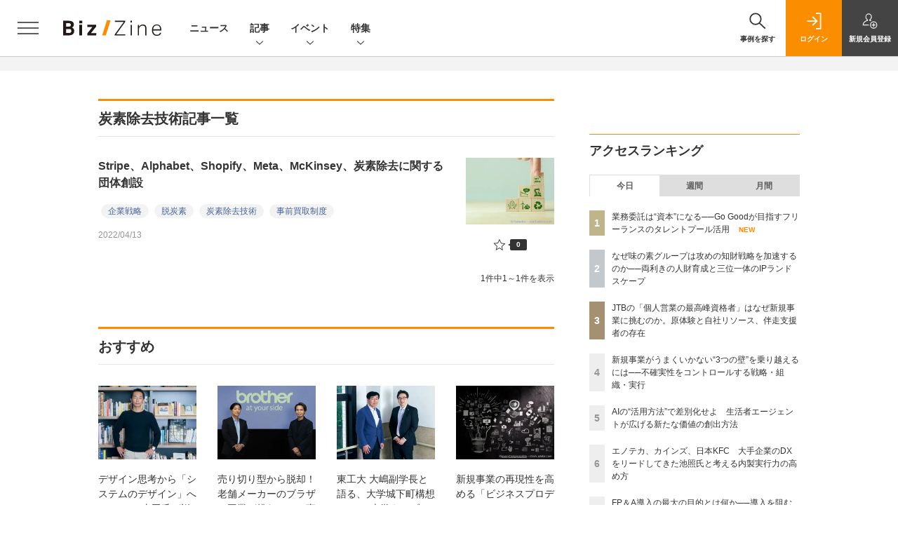

--- FILE ---
content_type: text/html; charset=UTF-8
request_url: https://bizzine.jp/article/keyword/%E7%82%AD%E7%B4%A0%E9%99%A4%E5%8E%BB%E6%8A%80%E8%A1%93
body_size: 29866
content:
  
    



<!DOCTYPE html>
<!--[if lte IE 8]>         <html class="no-js lt-ie8" lang="ja"> <![endif]-->
<!--[if gt IE 8]><!--> <html class="no-js gt-ie9" lang="ja"> <!--<![endif]--><head prefix="og: http://ogp.me/ns# fb: http://ogp.me/ns/fb# article: http://ogp.me/ns/article#">
<script>
var dataLayer = dataLayer || [];
dataLayer.push({
'trackPageview':'BZ/article/keyword/%E7%82%AD%E7%B4%A0%E9%99%A4%E5%8E%BB%E6%8A%80%E8%A1%93',
'member' : 'nonmember',

});
</script><!-- Google Tag Manager -->
<script>(function(w,d,s,l,i){w[l]=w[l]||[];w[l].push({'gtm.start':
new Date().getTime(),event:'gtm.js'});var f=d.getElementsByTagName(s)[0],
j=d.createElement(s),dl=l!='dataLayer'?'&l='+l:'';j.async=true;j.src=
'https://www.googletagmanager.com/gtm.js?id='+i+dl;f.parentNode.insertBefore(j,f);
})(window,document,'script','dataLayer','GTM-MCM9K9');
</script>
<!-- End Google Tag Manager -->

<meta charset="UTF-8"><meta http-equiv="X-UA-Compatible" content="IE=edge"><meta name="viewport" content="width=device-width,initial-scale=1.0"><meta name="keywords" content="事業開発,イノベーション,デザイン思考,IoT,AI,働き方,スタートアップ,デジタルビジネス"><meta name="robots" content="noodp"><meta name="robots" content="max-image-preview:large"><meta name="format-detection" content="telephone=no"><link rel="alternate" type="application/rss+xml" href="/rss/index.xml" title="RSS new article"><meta name="description" content="翔泳社の運営するビジネスメディア：Biz/Zine（ビズジン）は企業の事業開発、イノベーション、スタートアップ、次世代テクノロジーに関する情報を提供します"><link rel="canonical" href="https://bizzine.jp/article/keyword/%E7%82%AD%E7%B4%A0%E9%99%A4%E5%8E%BB%E6%8A%80%E8%A1%93"/><meta property="og:site_name" content="Biz/Zine"><meta property="og:title" content="Biz/Zine"><meta property="og:url" content="https://bizzine.jp/article/keyword/%E7%82%AD%E7%B4%A0%E9%99%A4%E5%8E%BB%E6%8A%80%E8%A1%93"><meta property="og:image" content="https://bizzine.jp/assets/images/fb.png"><meta property="og:description" content="翔泳社の運営するビジネスメディア：Biz/Zine（ビズジン）は企業の事業開発、イノベーション、スタートアップ、次世代テクノロジーに関する情報を提供します"><meta property="og:type" content="article"><meta property="og:locale" content="ja_JP"><meta property="fb:admins" content="100002509171990"><meta name="twitter:site" content="@SE_bizzine"><meta name="twitter:card" content="summary_large_image"><meta name="application-name" content="Biz/Zine"/><meta name="msapplication-config" content="browserconfig.xml" /><meta name="cxenseparse:sho-product-category" content="top"><meta name="cxenseparse:sho-product-type" content="top"><meta name="cxenseparse:sho-stock" content="top"><meta name="cxenseparse:sho-sales-state" content="top"><meta name="cXenseParse:pageclass" content="frontpage"/><title>Biz/Zine（ビズジン）</title>
  
      <meta name="cXenseParse:pageclass" content="frontpage"/>
  
  <link rel="alternate" type="application/rss+xml" href="/rss/index.xml" title="RSS new article">
  <link rel="shortcut icon" href="/favicon.ico">

  
  
      <script async src="https://securepubads.g.doubleclick.net/tag/js/gpt.js"></script>
      <script>
        window.googletag = window.googletag || {cmd: []};
      </script>
                            <link rel="stylesheet" href="https://bz-cdn.shoeisha.jp/assets/css/bootstrap.custom.css">
    <link href="https://bz-cdn.shoeisha.jp/assets/css/main-biz.css" rel="stylesheet" type="text/css">
	  <link href="https://bz-cdn.shoeisha.jp/assets/css/bizzine.css?v1" rel="stylesheet" type="text/css">
      <link href="https://bz-cdn.shoeisha.jp/assets/css/scroll-hint.css" rel="stylesheet" type="text/css">
    <script src="https://bz-cdn.shoeisha.jp/assets/js/bootstrap.min.js" defer></script>
    <script src="https://bz-cdn.shoeisha.jp/assets/js/jquery-3.5.1.min.js"></script>
    <script src="https://bz-cdn.shoeisha.jp/assets/js/main.js" defer></script>
    <script src="https://bz-cdn.shoeisha.jp/assets/js/adv2.js?20220525"></script>
    <script src="https://bz-cdn.shoeisha.jp/assets/js/lazysizes.min.js"></script>
     <script src="https://bz-cdn.shoeisha.jp/assets/js/scroll-hint.min.js"></script>
        <script src="//bz-cdn.shoeisha.jp/static/common/js/embed.js"></script>



  
  <script type="text/javascript">
    // Ad
    loadDFP();

    $(function(){
    });
  </script>

  <!--script type="text/javascript" src="http://c.adingo.jp.eimg.jp/0000000000001280/ach.js"></script-->

  
<!-- Cxense script start -->
<script type="text/javascript">
  

  function cxHasLocalStorage() {
    try { return typeof window.localStorage === 'object' && typeof window.localStorage.getItem === 'function'; } catch (e) { return false; }
  }
  function cx_getOptOutStatus(key) {
    var status = false;
    if (cxHasLocalStorage()) {
      var optedOut = window.localStorage.getItem(key);
      if (optedOut && optedOut === 'true') {
        status = true;
      }
    }
    return status;
  }
  var cX = cX || {};
  cX.callQueue = cX.callQueue || [];
  if (cx_getOptOutStatus('cx_optOut')) {
    cX.callQueue.push(['requireConsent']);
    cX.callQueue.push(['clearIds']);
  }
  cX.CCE = cX.CCE || {}; cX.CCE.callQueue = cX.CCE.callQueue || [];
  cX.callQueue.push(['setSiteId', '1140710989863410816']);

  var cx_props = cx_props || {}; cx_props['k'] = [];
  var cpl = [];
  var spl = [];
  cX.callQueue.push(['invoke', function() {
    var cp = {}, sa = {};
    var cpMaxLen = 40;
    var cpKeyLen = 20;
    try{
      var refhost = cX.library._findRealReferrer().split('/')[2];
      if(refhost && location.hostname !== refhost) {
        cp["referrer_host"] = sa["referrer_host_S"] = refhost.slice(0,cpMaxLen);
      }
    }catch(e){}
    var u = ["utm_source", "utm_medium", "utm_term", "utm_content", "utm_campaign"];
    if((typeof(spl) !== "undefined") && (Object.prototype.toString.call(spl) === "[object Array]")) {
      Array.prototype.push.apply(u, spl);
    }
    if(location.search) location.search.substring(1).split("&").forEach(function(k){
      try{
        var v = k.split("=");
        if(v[0].slice(0,3)==="cx_" && v[1]) {
          sa[v[0].replace(/^cx_/,"")+"_S"] = decodeURIComponent(v[1]).slice(0,cpMaxLen);
        } else if(u.indexOf(v[0].toLowerCase())!==-1 && v[1]) {
          cp[v[0].toLowerCase().slice(0,cpKeyLen)] = sa[v[0].toLowerCase()+"_S"] = decodeURIComponent(v[1]).slice(0,cpMaxLen);
        } else if((typeof(cpl) !== "undefined") && (Object.prototype.toString.call(cpl) === "[object Array]") && (cpl.indexOf(v[0].toLowerCase())!==-1 && v[1])) {
          cp[v[0].toLowerCase().slice(0,cpKeyLen)] = decodeURIComponent(v[1]).slice(0,cpMaxLen);
        }
      }catch(e){}
    });
    if(!cX.getUserId(false)) {
      cp["newuser"] = sa["newuser_S"] = "true";
    }
    else {
      try{
        var t = new Date().getTime() - parseInt(cX.library.m_atfr.match(/altm=(\d+)/)[1]);
        if (t >= 1000*60*30) {
          cX.stopAllSessionAnnotations();
          var da = Math.floor(t/(1000*60*60*24));
          if(da < 1) {
            cp["elapsed"] = sa["elapsed_S"] = "\u0031\u65E5\u4EE5\u5185";
          } else if(da < 7) {
            cp["elapsed"] = sa["elapsed_S"] = String(da)+"\u65E5\u3076\u308A";
          } else if(da < 31) {
            cp["elapsed"] = sa["elapsed_S"] = String(Math.floor(da/7))+"\u9031\u9593\u3076\u308A";
          } else if(da < 365) {
            cp["elapsed"] = sa["elapsed_S"] = String(Math.floor(da/31))+"\u30F6\u6708\u3076\u308A";
          } else {
            cp["elapsed"] = sa["elapsed_S"] = "1\u5E74\u4EE5\u4E0A";
          }
        }
      } catch(e) {}
    }
    var cx_eu = cX.getCookie('eu');
    if (cx_eu){
        cX.setCustomParameters({'status': 'login'});
        cX.addExternalId({'id': cx_eu, 'type': 'sho'});
    }
    if (typeof eU !== 'undefined' && typeof eU.isLoggingIn === 'function') {
        cX.setCustomParameters({'logging_in': eU.isLoggingIn()});
    }

    var originalRef=document.referrer;
    if(originalRef.match(/faeb92b469b40c9d72e4-dc920caace12a27e58d45a42e86d29a2\.ssl\.cf2\.rackcdn\.com\/generic_v[0-9]+\.html/) || originalRef.match(/cdn\.cxpublic\.com\/generic_v[0-9]+\.html/)){
        sa["cx_source_S"] = "cxrecs";
    }
    if(Object.keys(cp).length>0) {
      cX.setCustomParameters(cp);
    }
    if(Object.keys(sa).length>0) {
      cX.startSessionAnnotation(sa);
    }
    try {
      "newuser_S" in cX.library._getSessionAnnotations() && cx_props['k'].push("newuser");
    } catch(e) {}
  }]);
  
  cX.CCE.callQueue.push(['sendPageViewEvent', 'sho', '15407cc43187c9b0981171abc4e9b4dc4e1d7c22']);</script>
  <script type="text/javascript">
  (function(d,s,e,t){e=d.createElement(s);e.type='text/java'+s;e.async='async';e.src='https://cdn.cxense.com/cx.cce.js';t=d.getElementsByTagName(s)[0];t.parentNode.insertBefore(e,t);})(document,'script');
  </script>
  <script>(function(src){var a=document.createElement("script");a.type="text/javascript";a.async=true;a.src=src;var b=document.getElementsByTagName("script")[0];b.parentNode.insertBefore(a,b)})("https://experience-ap.piano.io/xbuilder/experience/load?aid=BcQTTTOSpj");</script>
<!-- Cxense script end -->
<!-- Cxense Customized script start -->
<script type="text/javascript">
  window.cXcustom = window.cXcustom || function() {(window.cXcustom.q = window.cXcustom.q || []).push(arguments)};
  cX.callQueue.push(['invoke', function() {
    var cx_reading_params = {origin: "sho-web", persistedQueryId: "15407cc43187c9b0981171abc4e9b4dc4e1d7c22"};
    cXcustom("scrollDepth", function(pos){cX.sendEvent("scroll", {pos_entire_page:String(pos)+'%'}, cx_reading_params);} , 0, '', false, 1000);
    cXcustom("scrollDepth", function(pos){cX.sendEvent("scroll", {pos_in_article:String(pos)+'%'}, cx_reading_params);}, 1, 'detailBlock', true, 1000);
    cXcustom("clickedTracker", function(func, obj){func("clicked", obj, cx_reading_params)});
    cX.loadScript("/assets/js/cx-custom.js");
  }]);
</script>
<!-- Cxense Customized script end -->
<!-- Facebook Pixel Code -->
<script>!function(f,b,e,v,n,t,s){if(f.fbq)return;n=f.fbq=function(){n.callMethod?n.callMethod.apply(n,arguments):n.queue.push(arguments)};if(!f._fbq)f._fbq=n;n.push=n;n.loaded=!0;n.version='2.0';n.queue=[];t=b.createElement(e);t.async=!0;t.src=v;s=b.getElementsByTagName(e)[0];s.parentNode.insertBefore(t,s)}(window,document,'script','https://connect.facebook.net/en_US/fbevents.js');fbq('init', '1704151296468367'); fbq('track', 'PageView');</script><noscript><img height="1" width="1" src="https://www.facebook.com/tr?id=1704151296468367&ev=PageView&noscript=1"/></noscript>
<!-- End Facebook Pixel Code -->
</head>

<body id="Detail">
<!-- Google Tag Manager (noscript) -->
<noscript><iframe src="https://www.googletagmanager.com/ns.html?id=GTM-MCM9K9"
height="0" width="0" style="display:none;visibility:hidden"></iframe></noscript>
<!-- End Google Tag Manager (noscript) -->

<div class="l-page">
<div class="c-modal c-loginmodal" data-modal="login">
  <div class="c-modal_inner">
    <div class="c-modal_dialog">
      <div class="c-loginmodal_header">
        <div class="c-loginmodal_header_bar">
          <div class="c-loginmodal_header_inner">
            <div class="c-loginmodal_header_logo"><img src="/assets/images/common/logo_bizzine.svg" alt="Biz/Zine（ビズジン）"></div>
            <div class="c-loginmodal_header_id"><img src="/assets/images/common/logo_id.png" alt="SHOEISHA iD"></div>
          </div>
        </div>
      </div>
      <div class="c-loginmodal_body">
        <p id="valid_message"></p>
        <form action="https://bizzine.jp/login" method="POST">
          <input type="hidden" name="ref" value="/article/keyword/%E7%82%AD%E7%B4%A0%E9%99%A4%E5%8E%BB%E6%8A%80%E8%A1%93">
          <div class="c-loginmodal_formgroup">
            <div class="c-loginmodal_formitem row">
              <label for="email" class="col-form-label"><svg class="icon"><use xlink:href="https://bizzine.jp/assets/images/common/sprite.svg?v1#icon-mail"/></svg>メールアドレス</label>
              <div>
                <input type="email" id="email" name="email" class="form-control" placeholder="sample@bizzine.jp" required>
              </div>
            </div>
            <div class="c-loginmodal_formitem row">
              <label for="password" class="col-form-label"><svg class="icon"><use xlink:href="https://bizzine.jp/assets/images/common/sprite.svg?v1#icon-password"/></svg>パスワード</label>
              <div>
                <input type="password" id="password" name="pwd" class="form-control" required>
              </div>
              <div class="c-loginmodal_formitem_notes">
                <p><a href="https://shoeisha.jp/users/password">パスワードを忘れた場合はこちら</a></p>
              </div>
            </div>
          </div>
                    <div class="c-loginmodal_login">
            <button type="submit" class="c-btn -fluid">ログイン</button>
          </div>
        </form>
        <div class="c-loginmodal_notes">
          <p>※旧SEメンバーシップ会員の方は、同じ登録情報（メールアドレス＆パスワード）でログインいただけます</p>
        </div>
      </div>
      <div class="c-close c-modal_close"><button type="button" class="c-close_btn c-modal_close_btn" aria-label="閉じる"><span class="c-close_icon c-modal_close_icon"></span></button></div>
    </div>
  </div>
</div>

<script>
  $(function(){
    if (location.hash.indexOf('#login') == 0){
      $('#valid_message').html('<font color="red"><b>IDまたはパスワードが違います。</b></font>');
      $('.l-modal_overlay').addClass('is-active');
      $('.c-modal').addClass('is-active');
    }
  });
</script>
<header class="l-header">
  <div class="l-header_bar">
    <div class="l-header_inner">
      <div class="l-header_togglemenu"><button type="button" class="l-header_togglemenu_btn" data-megamenu="allmenu" aria-label="メニューを開く"><span class="l-header_togglemenu_icon"></span></button></div>
      <div class="l-header_logo ga_nav"><a href="/"><img src="/assets/images/common/logo_bizzine.svg" alt="Biz/Zine（ビズジン）"></a></div>
      <div class="l-header_globalnav ga_nav">
        <ul class="l-header_globalnav_list">
          <li class="l-header_globalnav_listitem"><a href="/news" class="l-header_globalnav_link">ニュース</a></li>
          <li class="l-header_globalnav_listitem"><button type="button" class="l-header_globalnav_btn" data-megamenu="articles">記事<svg class="icon"><use xlink:href="https://bizzine.jp/assets/images/common/sprite.svg?v1#icon-arrow_down"/></svg></button></li>
          <li class="l-header_globalnav_listitem"><button type="button" class="l-header_globalnav_btn" data-megamenu="event">イベント<svg class="icon"><use xlink:href="https://bizzine.jp/assets/images/common/sprite.svg?v1#icon-arrow_down"/></svg></button></li>
          <li class="l-header_globalnav_listitem"><button type="button" class="l-header_globalnav_btn" data-megamenu="feature">特集<svg class="icon"><use xlink:href="https://bizzine.jp/assets/images/common/sprite.svg?v1#icon-arrow_down"/></svg></button></li>
        </ul>
      </div>
      <div class="l-header_functionnav">
        <ul class="l-header_functionnav_list">
          <li class="l-header_functionnav_listitem -search">
          <button type="button" class="l-header_functionnav_btn l-header_search_btn" data-megamenu="search">
            <span class="l-header_functionnav_btn_inner"><svg class="icon"><use xlink:href="https://bizzine.jp/assets/images/common/sprite.svg?v1#icon-search"/></svg>事例を探す</span><span class="l-header_search_icon"></span>
          </button>
          </li>

          


<script>
  $(function(){


    if (location.hash.indexOf('#login_e') == 0){
      $('#valid_message').html('<font color="red"><b>IDまたはパスワードが違います。</b></font>');
      $('#modal_login').modal('show')
    }
  });
</script>



    <li class="l-header_functionnav_listitem -login">
    <button type="button" class="l-header_functionnav_btn c-modal_trigger" data-modal="login"><span class="l-header_functionnav_btn_inner"><svg class="icon"><use xlink:href="https://bizzine.jp/assets/images/common/sprite.svg?v1#icon-login"/></svg>ログイン</span></button>
  </li>
  <li class="l-header_functionnav_listitem -regist ga-register-link"><a href="/user/regist/?ref=/article/keyword/%E7%82%AD%E7%B4%A0%E9%99%A4%E5%8E%BB%E6%8A%80%E8%A1%93&amp;utm_source=bizzine.jp&amp;utm_medium=self&amp;utm_campaign=regist&amp;utm_term=/article/keyword/%E7%82%AD%E7%B4%A0%E9%99%A4%E5%8E%BB%E6%8A%80%E8%A1%93" class="l-header_functionnav_btn"><span class="l-header_functionnav_btn_inner"><svg class="icon"><use xlink:href="https://bizzine.jp/assets/images/common/sprite.svg?v1#icon-regist"/></svg>新規<br class="hidden-up-md">会員登録</span></a></li>
  
        </ul>
      </div>
    </div>
  </div>
</header><style>
.l-megamenu_functionnav_sp {
    display: none;
}
@media screen and (max-width: 480px) {
    .medialist_multi {
      display: none;
    }
}

@media screen and (min-width: 321px) and (max-width: 480px) {
    .l-megamenu_inner_sp {
      padding-top: 0;
    }
}
@media screen and (max-width: 320px) {
    .l-megamenu_functionnav_sp {
        display: block;
    }
}
</style>

<div class="l-megamenu ga_nav">
  <div class="l-megamenu_overlay"></div>
  <div class="l-megamenu_item" data-megamenu="allmenu">
    <div class="l-megamenu_inner container l-megamenu_inner_sp">
      <div class="l-megamenu_functionnav l-megamenu_functionnav_sp">
        <div class="l-megamenu_functionnav_search">
          <form role="search" action="/search/" method="GET">
            <div class="c-search">
              <input type="search" name="q" placeholder="事例を探す" title="事例を探す" class="c-input"><button type="submit" class="c-search_btn"><svg class="icon" aria-label="検索"><use xlink:href="https://bizzine.jp/assets/images/common/sprite.svg?v1#icon-search"/></svg></button>
            </div>
          </form>
        </div>
      </div>
      <div class="c-stacknav l-megamenu_stacknav">
        <ul class="c-stacknav_list">
          <li class="c-stacknav_listitem">
            <a href="/news" class="c-stachnav_heading">ニュース<svg class="icon"><use xlink:href="https://bizzine.jp/assets/images/common/sprite.svg?v1#icon-linkarrow"/></svg></a>
            <div class="c-stacknav_details">
              <ul class="l-megamenu_medialist row row-cols-sm-2 g-3">
                                <li class="">
                  <div class="l-megamenu_media">
                    <figure class="l-megamenu_media_img">
                    <img data-src="//bz-cdn.shoeisha.jp/static/images/article/12635/12635_list.png" alt="" width="200" height="150" class="lazyload">
                    <noscript>
                      <img src="//bz-cdn.shoeisha.jp/static/images/article/12635/12635_list.png" alt="" width="200" height="150">
                    </noscript>

                    </figure>
                    <div class="l-megamenu_media_content">
                      <p class="l-megamenu_media_heading"><a href="/article/detail/12635">エンファクトリー、「越境サーキット」に訪問型・1on1プランなど新機能を追加し企業研修を強化</a></p>
                    </div>
                  </div>
                </li>
                                <li class="medialist_multi">
                  <div class="l-megamenu_media">
                    <figure class="l-megamenu_media_img">
                    <img data-src="//bz-cdn.shoeisha.jp/static/images/article/12634/12634_list.png" alt="" width="200" height="150" class="lazyload">
                    <noscript>
                      <img src="//bz-cdn.shoeisha.jp/static/images/article/12634/12634_list.png" alt="" width="200" height="150">
                    </noscript>

                    </figure>
                    <div class="l-megamenu_media_content">
                      <p class="l-megamenu_media_heading"><a href="/article/detail/12634">シンシアリー、「わざツグ」オープンβを提供開始　生成AIで技術継承支援</a></p>
                    </div>
                  </div>
                </li>
                                <li class="medialist_multi">
                  <div class="l-megamenu_media">
                    <figure class="l-megamenu_media_img">
                    <img data-src="//bz-cdn.shoeisha.jp/static/images/article/12633/12633_list.png" alt="" width="200" height="150" class="lazyload">
                    <noscript>
                      <img src="//bz-cdn.shoeisha.jp/static/images/article/12633/12633_list.png" alt="" width="200" height="150">
                    </noscript>

                    </figure>
                    <div class="l-megamenu_media_content">
                      <p class="l-megamenu_media_heading"><a href="/article/detail/12633">SIGNATEと日本IBM、AI活用推進に向けパートナーシップ締結</a></p>
                    </div>
                  </div>
                </li>
                              </ul>
            </div>
          </li>
          <li class="c-stacknav_listitem">
            <a href="/article" class="c-stachnav_heading">新着記事一覧<svg class="icon"><use xlink:href="https://bizzine.jp/assets/images/common/sprite.svg?v1#icon-linkarrow"/></svg></a>
            <div class="c-stacknav_details">
              <ul class="l-megamenu_medialist row row-cols-sm-2 g-3">
                                <li class="">
                  <div class="l-megamenu_media">
                    <figure class="l-megamenu_media_img">
                    <img data-src="//bz-cdn.shoeisha.jp/static/images/article/12434/12434_arena.jpg" alt="" width="200" height="150" class="lazyload">
                    <noscript>
                      <img src="//bz-cdn.shoeisha.jp/static/images/article/12434/12434_arena.jpg" alt="" width="200" height="150">
                    </noscript>
                    </figure>
                    <div class="l-megamenu_media_content">
                      <p class="l-megamenu_media_heading"><a href="/article/detail/12434">業務委託は“資本”になる──Go Goodが目指すフリーランスのタレントプール活用</a></p>
                    </div>
                  </div>
                </li>
                                <li class="medialist_multi">
                  <div class="l-megamenu_media">
                    <figure class="l-megamenu_media_img">
                    <img data-src="//bz-cdn.shoeisha.jp/static/images/article/12116/12116_list.jpg" alt="" width="200" height="150" class="lazyload">
                    <noscript>
                      <img src="//bz-cdn.shoeisha.jp/static/images/article/12116/12116_list.jpg" alt="" width="200" height="150">
                    </noscript>
                    </figure>
                    <div class="l-megamenu_media_content">
                      <p class="l-megamenu_media_heading"><a href="/article/detail/12116">中期経営計画という「設計図」で企業分析力を養う──決算書で過去を捉え、中計で未来をみる方法</a></p>
                    </div>
                  </div>
                </li>
                                <li class="medialist_multi">
                  <div class="l-megamenu_media">
                    <figure class="l-megamenu_media_img">
                    <img data-src="//bz-cdn.shoeisha.jp/static/images/article/12577/12577_arena.png" alt="" width="200" height="150" class="lazyload">
                    <noscript>
                      <img src="//bz-cdn.shoeisha.jp/static/images/article/12577/12577_arena.png" alt="" width="200" height="150">
                    </noscript>
                    </figure>
                    <div class="l-megamenu_media_content">
                      <p class="l-megamenu_media_heading"><a href="/article/detail/12577">「ゆでガエル現象」「脱中計」が炙り出す短期最適の罠　長期価値創造との両立を図るには？</a></p>
                    </div>
                  </div>
                </li>
                              </ul>
              <ul class="c-stacknav_detailslist">
                <li class="c-stacknav_detailslistitem c-stacknav_accordion">
                  <button type="button" class="c-stachnav_detailsheading c-stacknav_accordion_trigger">テーマから記事を探す<svg class="icon"><use xlink:href="https://bizzine.jp/assets/images/common/sprite.svg?v1#icon-arrow_down"/></svg></button>
                  <div class="c-stacknav_details c-stacknav_accordion_details">
                    <ul class="c-stacknav_detailslist">
                                            <li class="c-stacknav_detailslistitem">
                        <a href="/bizdev/" class="c-stachnav_detailsheading ga_theme" data-theme-title="事業開発" data-theme-click-url="/bizdev">事業開発<svg class="icon"><use xlink:href="https://bizzine.jp/assets/images/common/sprite.svg?v1#icon-linkarrow"/></svg></a>
                        <div class="c-stacknav_details">
                          <ul class="l-megamenu_medialist row g-3">
                                                      </ul>
                        </div>
                      </li>
                                            <li class="c-stacknav_detailslistitem">
                        <a href="/strategy/" class="c-stachnav_detailsheading ga_theme" data-theme-title="経営戦略" data-theme-click-url="/strategy">経営戦略<svg class="icon"><use xlink:href="https://bizzine.jp/assets/images/common/sprite.svg?v1#icon-linkarrow"/></svg></a>
                        <div class="c-stacknav_details">
                          <ul class="l-megamenu_medialist row g-3">
                                                      </ul>
                        </div>
                      </li>
                                            <li class="c-stacknav_detailslistitem">
                        <a href="/organization/" class="c-stachnav_detailsheading ga_theme" data-theme-title="組織変革" data-theme-click-url="/organization">組織変革<svg class="icon"><use xlink:href="https://bizzine.jp/assets/images/common/sprite.svg?v1#icon-linkarrow"/></svg></a>
                        <div class="c-stacknav_details">
                          <ul class="l-megamenu_medialist row g-3">
                                                      </ul>
                        </div>
                      </li>
                                            <li class="c-stacknav_detailslistitem">
                        <a href="/dx/" class="c-stachnav_detailsheading ga_theme" data-theme-title="DX" data-theme-click-url="/dx">DX<svg class="icon"><use xlink:href="https://bizzine.jp/assets/images/common/sprite.svg?v1#icon-linkarrow"/></svg></a>
                        <div class="c-stacknav_details">
                          <ul class="l-megamenu_medialist row g-3">
                                                      </ul>
                        </div>
                      </li>
                                            <li class="c-stacknav_detailslistitem">
                        <a href="/industry/" class="c-stachnav_detailsheading ga_theme" data-theme-title="インダストリー" data-theme-click-url="/industry">インダストリー<svg class="icon"><use xlink:href="https://bizzine.jp/assets/images/common/sprite.svg?v1#icon-linkarrow"/></svg></a>
                        <div class="c-stacknav_details">
                          <ul class="l-megamenu_medialist row g-3">
                                                      </ul>
                        </div>
                      </li>
                                            <li class="c-stacknav_detailslistitem">
                        <a href="/corporate/" class="c-stachnav_detailsheading ga_theme" data-theme-title="コーポレート変革" data-theme-click-url="/corporate">コーポレート変革<svg class="icon"><use xlink:href="https://bizzine.jp/assets/images/common/sprite.svg?v1#icon-linkarrow"/></svg></a>
                        <div class="c-stacknav_details">
                          <ul class="l-megamenu_medialist row g-3">
                                                      </ul>
                        </div>
                      </li>
                                            <li class="c-stacknav_detailslistitem">
                        <a href="/technology/" class="c-stachnav_detailsheading ga_theme" data-theme-title="テクノロジー" data-theme-click-url="/technology">テクノロジー<svg class="icon"><use xlink:href="https://bizzine.jp/assets/images/common/sprite.svg?v1#icon-linkarrow"/></svg></a>
                        <div class="c-stacknav_details">
                          <ul class="l-megamenu_medialist row g-3">
                                                      </ul>
                        </div>
                      </li>
                                         </ul>
                  </div>
                </li>
                <li class="c-stacknav_detailslistitem c-stacknav_accordion">
                  <button type="button" class="c-stachnav_detailsheading c-stacknav_accordion_trigger">連載から探す<svg class="icon"><use xlink:href="https://bizzine.jp/assets/images/common/sprite.svg?v1#icon-arrow_down"/></svg></button>
                  <div class="c-stacknav_details c-stacknav_accordion_details">
                    <ul class="c-stacknav_detailslist">
                      <li class="c-stacknav_detailslistitem">
                        <a href="/article/corner" class="c-stachnav_detailsheading">連載記事<svg class="icon"><use xlink:href="https://bizzine.jp/assets/images/common/sprite.svg?v1#icon-linkarrow"/></svg></a>
                        <div class="c-stacknav_details">
                          <ul class="c-stacknav_headinglist">
                                                                                    <li class="c-stacknav_headinglistitem">
                              <p class="c-stacknav_headinglist_heading"><a href="/article/corner/361">広告メディア業の「次なる打ち手」 freeeが伴走する経営改革のリアル<svg class="icon"><use xlink:href="https://bizzine.jp/assets/images/common/sprite.svg?v1#icon-linkarrow"/></svg></a></p>
                              <ul class="l-megamenu_medialist row g-3">
                                <li>
                                  <div class="l-megamenu_media">
                                    <figure class="l-megamenu_media_img">
                                    <img data-src="//bz-cdn.shoeisha.jp/static/images/article/12434/12434_arena.jpg" alt="" width="200" height="150" class="lazyload">
                                    <noscript>
                                      <img src="//bz-cdn.shoeisha.jp/static/images/article/12434/12434_arena.jpg" alt="" width="200" height="150">
                                    </noscript>
                                    </figure>
                                    <div class="l-megamenu_media_content">
                                      <p class="l-megamenu_media_heading"><a href="/article/detail/12434">業務委託は“資本”になる──Go Goodが目指すフリーランスのタレントプール活用</a></p>
                                    </div>
                                  </div>
                                </li>
                              </ul>
                            </li>
                                                                                    <li class="c-stacknav_headinglistitem">
                              <p class="c-stacknav_headinglist_heading"><a href="/article/corner/373">中計から紐解く「決算分析」入門<svg class="icon"><use xlink:href="https://bizzine.jp/assets/images/common/sprite.svg?v1#icon-linkarrow"/></svg></a></p>
                              <ul class="l-megamenu_medialist row g-3">
                                <li>
                                  <div class="l-megamenu_media">
                                    <figure class="l-megamenu_media_img">
                                    <img data-src="//bz-cdn.shoeisha.jp/static/images/article/12116/12116_list.jpg" alt="" width="200" height="150" class="lazyload">
                                    <noscript>
                                      <img src="//bz-cdn.shoeisha.jp/static/images/article/12116/12116_list.jpg" alt="" width="200" height="150">
                                    </noscript>
                                    </figure>
                                    <div class="l-megamenu_media_content">
                                      <p class="l-megamenu_media_heading"><a href="/article/detail/12116">中期経営計画という「設計図」で企業分析力を養う──決算書で過去を捉え、中計で未来をみる方法</a></p>
                                    </div>
                                  </div>
                                </li>
                              </ul>
                            </li>
                                                                                    <li class="c-stacknav_headinglistitem">
                              <p class="c-stacknav_headinglist_heading"><a href="/article/corner/385">事業成長のためのマーケティング思考<svg class="icon"><use xlink:href="https://bizzine.jp/assets/images/common/sprite.svg?v1#icon-linkarrow"/></svg></a></p>
                              <ul class="l-megamenu_medialist row g-3">
                                <li>
                                  <div class="l-megamenu_media">
                                    <figure class="l-megamenu_media_img">
                                    <img data-src="//bz-cdn.shoeisha.jp/static/images/article/12577/12577_arena.png" alt="" width="200" height="150" class="lazyload">
                                    <noscript>
                                      <img src="//bz-cdn.shoeisha.jp/static/images/article/12577/12577_arena.png" alt="" width="200" height="150">
                                    </noscript>
                                    </figure>
                                    <div class="l-megamenu_media_content">
                                      <p class="l-megamenu_media_heading"><a href="/article/detail/12577">「ゆでガエル現象」「脱中計」が炙り出す短期最適の罠　長期価値創造との両立を図るには？</a></p>
                                    </div>
                                  </div>
                                </li>
                              </ul>
                            </li>
                                                                                    <li class="c-stacknav_headinglistitem">
                              <p class="c-stacknav_headinglist_heading"><a href="/article/corner/383">CVCの常識、非常識<svg class="icon"><use xlink:href="https://bizzine.jp/assets/images/common/sprite.svg?v1#icon-linkarrow"/></svg></a></p>
                              <ul class="l-megamenu_medialist row g-3">
                                <li>
                                  <div class="l-megamenu_media">
                                    <figure class="l-megamenu_media_img">
                                    <img data-src="//bz-cdn.shoeisha.jp/static/images/article/12587/12587_list.png" alt="" width="200" height="150" class="lazyload">
                                    <noscript>
                                      <img src="//bz-cdn.shoeisha.jp/static/images/article/12587/12587_list.png" alt="" width="200" height="150">
                                    </noscript>
                                    </figure>
                                    <div class="l-megamenu_media_content">
                                      <p class="l-megamenu_media_heading"><a href="/article/detail/12587">スズキ・THK・浜野製作所に学ぶ、日本流オープンイノベーション「ベンチャー・サービサーモデル」とは？</a></p>
                                    </div>
                                  </div>
                                </li>
                              </ul>
                            </li>
                                                                                    <li class="c-stacknav_headinglistitem">
                              <p class="c-stacknav_headinglist_heading"><a href="/article/corner/356">週間ニュースランキング<svg class="icon"><use xlink:href="https://bizzine.jp/assets/images/common/sprite.svg?v1#icon-linkarrow"/></svg></a></p>
                              <ul class="l-megamenu_medialist row g-3">
                                <li>
                                  <div class="l-megamenu_media">
                                    <figure class="l-megamenu_media_img">
                                    <img data-src="//bz-cdn.shoeisha.jp/static/images/article/12606/12606_arena.png" alt="" width="200" height="150" class="lazyload">
                                    <noscript>
                                      <img src="//bz-cdn.shoeisha.jp/static/images/article/12606/12606_arena.png" alt="" width="200" height="150">
                                    </noscript>
                                    </figure>
                                    <div class="l-megamenu_media_content">
                                      <p class="l-megamenu_media_heading"><a href="/article/detail/12606">読まれたものから企業変革のトレンドをチェック！週間ニュースランキング【1/9～1/16】</a></p>
                                    </div>
                                  </div>
                                </li>
                              </ul>
                            </li>
                                                                                    <li class="c-stacknav_headinglistitem">
                              <p class="c-stacknav_headinglist_heading"><a href="/article/corner/14">Biz/Zineセミナーレポート<svg class="icon"><use xlink:href="https://bizzine.jp/assets/images/common/sprite.svg?v1#icon-linkarrow"/></svg></a></p>
                              <ul class="l-megamenu_medialist row g-3">
                                <li>
                                  <div class="l-megamenu_media">
                                    <figure class="l-megamenu_media_img">
                                    <img data-src="//bz-cdn.shoeisha.jp/static/images/article/12589/12589_list.png" alt="" width="200" height="150" class="lazyload">
                                    <noscript>
                                      <img src="//bz-cdn.shoeisha.jp/static/images/article/12589/12589_list.png" alt="" width="200" height="150">
                                    </noscript>
                                    </figure>
                                    <div class="l-megamenu_media_content">
                                      <p class="l-megamenu_media_heading"><a href="/article/detail/12589">経理・税務AIは「導入」から「実装」フェーズへ　2026年の課題とAIマネージドサービス構想とは</a></p>
                                    </div>
                                  </div>
                                </li>
                              </ul>
                            </li>
                                                      </ul>
                        </div>
                      </li>
                                            <li class="c-stacknav_detailslistitem ga_authorCont"><a href="/person" class="c-stachnav_detailsheading">執筆者一覧<svg class="icon"><use xlink:href="https://bizzine.jp/assets/images/common/sprite.svg?v1#icon-linkarrow"/></svg></a></li>
                    </ul>
                  </div>
                </li>
              </ul>
            </div>
          </li>
          <li class="c-stacknav_listitem">
            <p class="c-stachnav_heading">イベント<svg class="icon"><use xlink:href="https://bizzine.jp/assets/images/common/sprite.svg?v1#icon-linkarrow"/></svg></p>
                        <div class="c-stacknav_details">
              <ul class="c-stacknav_detailslist">
                <li class="c-stacknav_detailslistitem c-stacknav_accordion">
                  <button type="button" class="c-stachnav_detailsheading c-stacknav_accordion_trigger">Biz/Zine Day<svg class="icon"><use xlink:href="https://bizzine.jp/assets/images/common/sprite.svg?v1#icon-arrow_down"/></svg></button>
                  <div class="c-stacknav_details c-stacknav_accordion_details">
                      <p class="l-megamenu_event_listitem_link"><a href="https://event.shoeisha.jp/bizzday" class="c-btn -fluid" target="_blank">特設サイトを見る</a></p>
                  </div>
                </li>
                                              </ul>
            </div>
          </li>

          <li class="c-stacknav_listitem">
            <p class="c-stachnav_heading">特集<svg class="icon"><use xlink:href="https://bizzine.jp/assets/images/common/sprite.svg?v1#icon-linkarrow"/></svg></p>
            <div class="c-stacknav_details">
              <ul class="c-stacknav_detailslist">
                <li class="c-stachnav_detailsheading">
                  <ul class="l-megamenu_medialist row g-3">
                                      <li>
                      <div class="l-megamenu_media">
                        <figure class="l-megamenu_media_img">
                        <img data-src="//bz-cdn.shoeisha.jp/static/images/megamenu/24/300.png" alt="" width="200" height="150" class="lazyload">
                        <noscript>
                          <img src="//bz-cdn.shoeisha.jp/static/images/megamenu/24/300.png" alt="" width="200" height="150">
                        </noscript>
                        </figure>
                        <div class="l-megamenu_media_content">
                          <p class="l-megamenu_media_heading"><a href="https://bizzine.jp/keieikanri">AI時代の経営管理</a></p>
                        </div>
                      </div>
                    </li>
                                      <li>
                      <div class="l-megamenu_media">
                        <figure class="l-megamenu_media_img">
                        <img data-src="//bz-cdn.shoeisha.jp/static/images/megamenu/20/300-01.png" alt="" width="200" height="150" class="lazyload">
                        <noscript>
                          <img src="//bz-cdn.shoeisha.jp/static/images/megamenu/20/300-01.png" alt="" width="200" height="150">
                        </noscript>
                        </figure>
                        <div class="l-megamenu_media_content">
                          <p class="l-megamenu_media_heading"><a href="https://bizzine.jp/Special01_BD">新規事業開発の現在地</a></p>
                        </div>
                      </div>
                    </li>
                                      <li>
                      <div class="l-megamenu_media">
                        <figure class="l-megamenu_media_img">
                        <img data-src="//bz-cdn.shoeisha.jp/static/images/megamenu/22/300-03.png" alt="" width="200" height="150" class="lazyload">
                        <noscript>
                          <img src="//bz-cdn.shoeisha.jp/static/images/megamenu/22/300-03.png" alt="" width="200" height="150">
                        </noscript>
                        </figure>
                        <div class="l-megamenu_media_content">
                          <p class="l-megamenu_media_heading"><a href="https://bizzine.jp/Special03_Trans">企業変革とコーポレート経営</a></p>
                        </div>
                      </div>
                    </li>
                                    </ul>
                </li>
              </ul>
            </div>
          </li>

        </ul>
      </div>
      <div class="l-megamenu_sitemap">
        <div class="l-megamenu_sitemap_primary">
          <div class="l-megamenu_sitemap_list row g-4">
            <div class="col-2">
              <div class="l-megamenu_sitemap_listitem">
                <p class="l-megamenu_sitemap_heading"><a href="/news">ニュース</a></p>
              </div>
            </div>
            <div class="col-5">
              <div class="l-megamenu_sitemap_listitem">
                <p class="l-megamenu_sitemap_heading"><a href="/article">記事</a></p>
                <ul class="l-megamenu_sitemap_linklist row row-cols-2 gx-4 gy-2">
                                          <li class="l-megamenu_sitemap_linklistitem"><a href="/bizdev">事業開発</a></li>
    <li class="l-megamenu_sitemap_linklistitem"><a href="/strategy/">経営戦略</a></li>
    <li class="l-megamenu_sitemap_linklistitem"><a href="/organization">組織変革</a></li>
    <li class="l-megamenu_sitemap_linklistitem"><a href="/dx/">DX</a></li>
    <li class="l-megamenu_sitemap_linklistitem"><a href="/industry">インダストリー</a></li>
    <li class="l-megamenu_sitemap_linklistitem"><a href="/corporate/">コーポレート変革</a></li>
    <li class="l-megamenu_sitemap_linklistitem"><a href="/workstyle">ワークスタイル</a></li>
    <li class="l-megamenu_sitemap_linklistitem"><a href="/technology/">テクノロジー</a></li>

                  <li class="l-megamenu_sitemap_linklistitem"><a href="/article/corner">連載記事</a></li>
                </ul>
              </div>
            </div>
            <div class="col-3">
              <div class="l-megamenu_sitemap_listitem">
                <p class="l-megamenu_sitemap_heading">イベント</p>
                <ul class="l-megamenu_sitemap_linklist row row-cols-1 gx-4 gy-2">
                  <li class="l-megamenu_sitemap_linklistitem"><a href="https://event.shoeisha.jp/bizzday" target="_blank">Biz/Zine Day</a></li>
                                                    </ul>
              </div>
            </div>
            <div class="col-2">
              <div class="l-megamenu_sitemap_listitem">
                <p class="l-megamenu_sitemap_heading">特集</p>
                <ul class="l-megamenu_sitemap_linklist row row-cols-1 gx-4 gy-2">
                                  <li class="l-megamenu_sitemap_linklistitem"><a href="https://bizzine.jp/keieikanri" >AI時代の経営管理</a></li>
                                  <li class="l-megamenu_sitemap_linklistitem"><a href="https://bizzine.jp/Special01_BD" >新規事業開発の現在地</a></li>
                                  <li class="l-megamenu_sitemap_linklistitem"><a href="https://bizzine.jp/Special03_Trans" >企業変革とコーポレート経営</a></li>
                                </ul>
              </div>
            </div>
          </div>
        </div>
        <div class="l-megamenu_sitemap_secondary">
          <div class="l-megamenu_sitemap_search">
            <form role="search" action="/search/" method="GET">
              <div class="c-search">
                <input type="search" name="q" placeholder="事例を探す" title="事例を探す" class="c-input"><button type="submit" class="c-search_btn"><svg class="icon" aria-label="検索"><use xlink:href="https://bizzine.jp/assets/images/common/sprite.svg?v1#icon-search"/></svg></button>
              </div>
            </form>
          </div>
        </div>
      </div>
      <div class="l-megamenu_shoeisha">
        <p class="l-megamenu_shoeisha_logo"><a href="https://www.shoeisha.co.jp/"><img src="/assets/images/common/logo_shoeisha_rev.svg" alt="翔泳社"></a></p>
        <div class="l-megamenu_shoeisha_body">
          <div class="l-megamenu_shoeisha_linklists">
            <ul class="l-megamenu_shoeisha_linklist row row-cols-1 row-cols-xs-2 gy-2 -cta">
                  <li class="l-_functionnav_cta_listitem">
        <a href="/ad" class="c-btn -fluid -outline">
        広告掲載のご案内
                </a>
    </li>
    <li class="l-_functionnav_cta_listitem">
        <a href="/offering" class="c-btn -fluid -outline">
        取材掲載のご依頼
                </a>
    </li>

                          </ul>
            <ul class="l-megamenu_shoeisha_linklist row row-cols-1 row-cols-xs-2 gy-2 -link">
                            <li><a href="/ml/backnumber">メールバックナンバー</a></li>
            </ul>
            <ul class="l-megamenu_shoeisha_linklist row row-cols-1 row-cols-xs-2 row-cols-sm-3 row-cols-md-auto gy-2">
                  <li><a href="/help/">ヘルプ</a></li>
    <li><a href="https://shoeisha.jp/help/aboutlink/" target="_blank">著作権・リンク</a></li>
    <li><a href="https://www.shoeisha.co.jp/recruit/">スタッフ募集!</a></li>
    <li><a href="/sems">会員情報管理</a></li>
    <li><a href="https://shoeisha.jp/help/im/">免責事項</a></li>
    <li><a href="https://www.shoeisha.co.jp/">会社概要</a></li>
    <li><a href="https://shoeisha.jp/help/agreement">サービス利用規約</a></li>
    <li><a href="https://shoeisha.jp/help/policy">プライバシーポリシー</a></li>
    <li><a href="https://www.shoeisha.co.jp/optout" target="_blank">外部送信</a></li>


            </ul>
          </div>
        </div>
      </div>
    </div>
    <div class="c-close l-megamenu_close"><button type="button" class="c-close_btn l-megamenu_close_btn" aria-label="メニューを閉じる"><span class="c-close_icon l-megamenu_close_icon"></span></button></div>
  </div>
  <div class="l-megamenu_item" data-megamenu="articles">
    <div class="l-megamenu_tab">
      <div class="l-megamenu_tab_header">
        <ul class="l-megamenu_tab_list">
          <li class="l-megamenu_tab_listitem"><button type="button" class="l-megamenu_tab_btn" data-megamenu="articles_theme">テーマから探す</button></li>
          <li class="l-megamenu_tab_listitem"><button type="button" class="l-megamenu_tab_btn" data-megamenu="articles_style">連載から探す</button></li>
        </ul>
      </div>
      <div class="l-megamenu_tab_panel">
        <div class="l-megamenu_tab_panelitem" data-megamenu="articles_theme">
          <div class="l-megamenu_inner container">
            <div class="l-megamenu_functionbar">
              <p class="l-megamenu_functionbar_new"><a href="/article" class="c-btn">新着記事一覧を見る</a></p>
              <div class="l-megamenu_functionbar_search">
                <form role="search" action="/search/" method="GET">
                  <div class="c-search">
                    <input type="search" name="q" placeholder="事例を探す" title="事例を探す" class="c-input"><button type="submit" class="c-search_btn"><svg class="icon" aria-label="検索"><use xlink:href="https://bizzine.jp/assets/images/common/sprite.svg?v1#icon-search"/></svg></button>
                  </div>
                </form>
              </div>

              <div class="l-megamenu_functionbar_usermenu">
                <ul class="l-megamenu_functionbar_usermenulist">
                  


<script>
  $(function(){


    if (location.hash.indexOf('#login_e') == 0){
      $('#valid_message').html('<font color="red"><b>IDまたはパスワードが違います。</b></font>');
      $('#modal_login').modal('show')
    }
  });
</script>



    <li><button type="button" class="c-btn -login c-modal_trigger" data-modal="login"><svg class="icon"><use xlink:href="https://bizzine.jp/assets/images/common/sprite.svg?v1#icon-login"/></svg>ログイン</button></li>
  <li class="ga-register-link"><a href="/user/regist/?ref=/article/keyword/%E7%82%AD%E7%B4%A0%E9%99%A4%E5%8E%BB%E6%8A%80%E8%A1%93&amp;utm_source=bizzine.jp&amp;utm_medium=self&amp;utm_campaign=regist&amp;utm_term=/article/keyword/%E7%82%AD%E7%B4%A0%E9%99%A4%E5%8E%BB%E6%8A%80%E8%A1%93" class="c-btn -regist"><svg class="icon"><use xlink:href="https://bizzine.jp/assets/images/common/sprite.svg?v1#icon-regist"/></svg>新規会員登録</a></li>
                  </ul>
              </div>
            </div>
            <div class="l-megamenu_articlegrid row row-cols-3 g-4">
                            <div>
                <div class="l-megamenu_articlegrid_item">
                  <p class="l-megamenu_articlegrid_heading"><a href="/bizdev/" class="ga_theme" data-theme-title="事業開発" data-theme-click-url="/bizdev">事業開発</a></p>
                                    <div class="l-megamenu_media">
                    <figure class="l-megamenu_media_img">
                    <img data-src="//bz-cdn.shoeisha.jp/static/images/article/12587/12587_list.png" alt="" width="200" height="150" class="lazyload">
                    <noscript>
                      <img src="//bz-cdn.shoeisha.jp/static/images/article/12587/12587_list.png" alt="" width="200" height="150">
                    </noscript>

                    </figure>
                    <div class="l-megamenu_media_content">
                      <p class="l-megamenu_media_heading"><a href="/article/detail/12587"class="ga_theme" data-theme-title="事業開発" data-theme-click-url="/article/detail/12587">スズキ・THK・浜野製作所に学ぶ、日本流オープンイノベーション「ベンチャー・サービサーモデル」とは？</a></p>
                    </div>
                  </div>
                                  </div>
              </div>
                            <div>
                <div class="l-megamenu_articlegrid_item">
                  <p class="l-megamenu_articlegrid_heading"><a href="/strategy/" class="ga_theme" data-theme-title="経営戦略" data-theme-click-url="/strategy">経営戦略</a></p>
                                    <div class="l-megamenu_media">
                    <figure class="l-megamenu_media_img">
                    <img data-src="//bz-cdn.shoeisha.jp/static/images/article/12116/12116_list.jpg" alt="" width="200" height="150" class="lazyload">
                    <noscript>
                      <img src="//bz-cdn.shoeisha.jp/static/images/article/12116/12116_list.jpg" alt="" width="200" height="150">
                    </noscript>

                    </figure>
                    <div class="l-megamenu_media_content">
                      <p class="l-megamenu_media_heading"><a href="/article/detail/12116"class="ga_theme" data-theme-title="経営戦略" data-theme-click-url="/article/detail/12116">中期経営計画という「設計図」で企業分析力を養う──決算書で過去を捉え、中計で未来をみる方法</a></p>
                    </div>
                  </div>
                                  </div>
              </div>
                            <div>
                <div class="l-megamenu_articlegrid_item">
                  <p class="l-megamenu_articlegrid_heading"><a href="/organization/" class="ga_theme" data-theme-title="組織変革" data-theme-click-url="/organization">組織変革</a></p>
                                    <div class="l-megamenu_media">
                    <figure class="l-megamenu_media_img">
                    <img data-src="//bz-cdn.shoeisha.jp/static/images/article/12205/12205_list_1.jpg" alt="" width="200" height="150" class="lazyload">
                    <noscript>
                      <img src="//bz-cdn.shoeisha.jp/static/images/article/12205/12205_list_1.jpg" alt="" width="200" height="150">
                    </noscript>

                    </figure>
                    <div class="l-megamenu_media_content">
                      <p class="l-megamenu_media_heading"><a href="/article/detail/12205"class="ga_theme" data-theme-title="組織変革" data-theme-click-url="/article/detail/12205">キリングループの事業ポートフォリオ変革を支えるFP＆A──コーポレートと事業会社の「戦略対話」とは？</a></p>
                    </div>
                  </div>
                                  </div>
              </div>
                            <div>
                <div class="l-megamenu_articlegrid_item">
                  <p class="l-megamenu_articlegrid_heading"><a href="/dx/" class="ga_theme" data-theme-title="DX" data-theme-click-url="/dx">DX</a></p>
                                    <div class="l-megamenu_media">
                    <figure class="l-megamenu_media_img">
                    <img data-src="//bz-cdn.shoeisha.jp/static/images/article/12589/12589_list.png" alt="" width="200" height="150" class="lazyload">
                    <noscript>
                      <img src="//bz-cdn.shoeisha.jp/static/images/article/12589/12589_list.png" alt="" width="200" height="150">
                    </noscript>

                    </figure>
                    <div class="l-megamenu_media_content">
                      <p class="l-megamenu_media_heading"><a href="/article/detail/12589"class="ga_theme" data-theme-title="DX" data-theme-click-url="/article/detail/12589">経理・税務AIは「導入」から「実装」フェーズへ　2026年の課題とAIマネージドサービス構想とは</a></p>
                    </div>
                  </div>
                                  </div>
              </div>
                            <div>
                <div class="l-megamenu_articlegrid_item">
                  <p class="l-megamenu_articlegrid_heading"><a href="/industry/" class="ga_theme" data-theme-title="インダストリー" data-theme-click-url="/industry">インダストリー</a></p>
                                    <div class="l-megamenu_media">
                    <figure class="l-megamenu_media_img">
                    <img data-src="//bz-cdn.shoeisha.jp/static/images/article/12166/12166_list.jpg" alt="" width="200" height="150" class="lazyload">
                    <noscript>
                      <img src="//bz-cdn.shoeisha.jp/static/images/article/12166/12166_list.jpg" alt="" width="200" height="150">
                    </noscript>

                    </figure>
                    <div class="l-megamenu_media_content">
                      <p class="l-megamenu_media_heading"><a href="/article/detail/12166"class="ga_theme" data-theme-title="インダストリー" data-theme-click-url="/article/detail/12166">Agentic AI同士が交渉し、新たな経済圏を創る──NECが描くAIの進化と日本企業の勝ち筋とは</a></p>
                    </div>
                  </div>
                                  </div>
              </div>
                            <div>
                <div class="l-megamenu_articlegrid_item">
                  <p class="l-megamenu_articlegrid_heading"><a href="/corporate/" class="ga_theme" data-theme-title="コーポレート変革" data-theme-click-url="/corporate">コーポレート変革</a></p>
                                    <div class="l-megamenu_media">
                    <figure class="l-megamenu_media_img">
                    <img data-src="//bz-cdn.shoeisha.jp/static/images/article/12251/12251_arena.jpg" alt="" width="200" height="150" class="lazyload">
                    <noscript>
                      <img src="//bz-cdn.shoeisha.jp/static/images/article/12251/12251_arena.jpg" alt="" width="200" height="150">
                    </noscript>

                    </figure>
                    <div class="l-megamenu_media_content">
                      <p class="l-megamenu_media_heading"><a href="/article/detail/12251"class="ga_theme" data-theme-title="コーポレート変革" data-theme-click-url="/article/detail/12251">CFO不在の日本企業にFP&Aは根付くのか？　導入の壁を超えるヒント</a></p>
                    </div>
                  </div>
                                  </div>
              </div>
                            <div>
                <div class="l-megamenu_articlegrid_item">
                  <p class="l-megamenu_articlegrid_heading"><a href="/technology/" class="ga_theme" data-theme-title="テクノロジー" data-theme-click-url="/technology">テクノロジー</a></p>
                                    <div class="l-megamenu_media">
                    <figure class="l-megamenu_media_img">
                    <img data-src="//bz-cdn.shoeisha.jp/static/images/article/12295/12295_list.jpg" alt="" width="200" height="150" class="lazyload">
                    <noscript>
                      <img src="//bz-cdn.shoeisha.jp/static/images/article/12295/12295_list.jpg" alt="" width="200" height="150">
                    </noscript>

                    </figure>
                    <div class="l-megamenu_media_content">
                      <p class="l-megamenu_media_heading"><a href="/article/detail/12295"class="ga_theme" data-theme-title="テクノロジー" data-theme-click-url="/article/detail/12295">次世代の経営者に向けた「新・リベラルアーツ論」──単なる知識はAIに任せ、見極め／問う力を養うには？</a></p>
                    </div>
                  </div>
                                  </div>
              </div>
                            <div>
                <div class="l-megamenu_articlegrid_item -link">
                  <ul class="l-megamenu_articlegrid_link">
                        <li class="l-_functionnav_cta_listitem">
        <a href="/ad" class="c-btn -fluid -outline">
        広告掲載のご案内
                </a>
    </li>
    <li class="l-_functionnav_cta_listitem">
        <a href="/offering" class="c-btn -fluid -outline">
        取材掲載のご依頼
                </a>
    </li>

                                      </ul>
                </div>
              </div>
            </div>
          </div>
        </div>
        <div class="l-megamenu_tab_panelitem" data-megamenu="articles_style">
          <div class="l-megamenu_inner container">
            <div class="l-megamenu_articles_style_inner g-4">
              <div class="l-megamenu_articles_style_primary">
                <p class="l-megamenu_articles_style_heading">
                <a href="/article/corner">連載記事</a>
                </p>
                <div class="l-megamenu_articlegrid row row-cols-2 g-4">

                                                      <div>
                    <div class="l-megamenu_articlegrid_item">
                      <p class="l-megamenu_articlegrid_heading"><a href="/article/corner/361">広告メディア業の「次なる打ち手」 freeeが伴走する経営改革のリアル</a></p>
                                            <div class="l-megamenu_media">
                        <figure class="l-megamenu_media_img">
                        <img data-src="//bz-cdn.shoeisha.jp/static/images/article/12434/12434_arena.jpg" alt="" width="200" height="150" class="lazyload">
                        <noscript>
                          <img src="//bz-cdn.shoeisha.jp/static/images/article/12434/12434_arena.jpg" alt="" width="200" height="150">
                        </noscript>

                        </figure>
                        <div class="l-megamenu_media_content">
                          <p class="l-megamenu_media_heading"><a href="/article/detail/12434">業務委託は“資本”になる──Go Goodが目指すフリーランスのタレントプール活用</a></p>
                        </div>
                      </div>
                    </div>
                  </div>
                                                      <div>
                    <div class="l-megamenu_articlegrid_item">
                      <p class="l-megamenu_articlegrid_heading"><a href="/article/corner/373">中計から紐解く「決算分析」入門</a></p>
                                            <div class="l-megamenu_media">
                        <figure class="l-megamenu_media_img">
                        <img data-src="//bz-cdn.shoeisha.jp/static/images/article/12116/12116_list.jpg" alt="" width="200" height="150" class="lazyload">
                        <noscript>
                          <img src="//bz-cdn.shoeisha.jp/static/images/article/12116/12116_list.jpg" alt="" width="200" height="150">
                        </noscript>

                        </figure>
                        <div class="l-megamenu_media_content">
                          <p class="l-megamenu_media_heading"><a href="/article/detail/12116">中期経営計画という「設計図」で企業分析力を養う──決算書で過去を捉え、中計で未来をみる方法</a></p>
                        </div>
                      </div>
                    </div>
                  </div>
                                                      <div>
                    <div class="l-megamenu_articlegrid_item">
                      <p class="l-megamenu_articlegrid_heading"><a href="/article/corner/385">事業成長のためのマーケティング思考</a></p>
                                            <div class="l-megamenu_media">
                        <figure class="l-megamenu_media_img">
                        <img data-src="//bz-cdn.shoeisha.jp/static/images/article/12577/12577_arena.png" alt="" width="200" height="150" class="lazyload">
                        <noscript>
                          <img src="//bz-cdn.shoeisha.jp/static/images/article/12577/12577_arena.png" alt="" width="200" height="150">
                        </noscript>

                        </figure>
                        <div class="l-megamenu_media_content">
                          <p class="l-megamenu_media_heading"><a href="/article/detail/12577">「ゆでガエル現象」「脱中計」が炙り出す短期最適の罠　長期価値創造との両立を図るには？</a></p>
                        </div>
                      </div>
                    </div>
                  </div>
                                                      <div>
                    <div class="l-megamenu_articlegrid_item">
                      <p class="l-megamenu_articlegrid_heading"><a href="/article/corner/383">CVCの常識、非常識</a></p>
                                            <div class="l-megamenu_media">
                        <figure class="l-megamenu_media_img">
                        <img data-src="//bz-cdn.shoeisha.jp/static/images/article/12587/12587_list.png" alt="" width="200" height="150" class="lazyload">
                        <noscript>
                          <img src="//bz-cdn.shoeisha.jp/static/images/article/12587/12587_list.png" alt="" width="200" height="150">
                        </noscript>

                        </figure>
                        <div class="l-megamenu_media_content">
                          <p class="l-megamenu_media_heading"><a href="/article/detail/12587">スズキ・THK・浜野製作所に学ぶ、日本流オープンイノベーション「ベンチャー・サービサーモデル」とは？</a></p>
                        </div>
                      </div>
                    </div>
                  </div>
                                                      <div>
                    <div class="l-megamenu_articlegrid_item">
                      <p class="l-megamenu_articlegrid_heading"><a href="/article/corner/356">週間ニュースランキング</a></p>
                                            <div class="l-megamenu_media">
                        <figure class="l-megamenu_media_img">
                        <img data-src="//bz-cdn.shoeisha.jp/static/images/article/12606/12606_arena.png" alt="" width="200" height="150" class="lazyload">
                        <noscript>
                          <img src="//bz-cdn.shoeisha.jp/static/images/article/12606/12606_arena.png" alt="" width="200" height="150">
                        </noscript>

                        </figure>
                        <div class="l-megamenu_media_content">
                          <p class="l-megamenu_media_heading"><a href="/article/detail/12606">読まれたものから企業変革のトレンドをチェック！週間ニュースランキング【1/9～1/16】</a></p>
                        </div>
                      </div>
                    </div>
                  </div>
                                                      <div>
                    <div class="l-megamenu_articlegrid_item">
                      <p class="l-megamenu_articlegrid_heading"><a href="/article/corner/14">Biz/Zineセミナーレポート</a></p>
                                            <div class="l-megamenu_media">
                        <figure class="l-megamenu_media_img">
                        <img data-src="//bz-cdn.shoeisha.jp/static/images/article/12589/12589_list.png" alt="" width="200" height="150" class="lazyload">
                        <noscript>
                          <img src="//bz-cdn.shoeisha.jp/static/images/article/12589/12589_list.png" alt="" width="200" height="150">
                        </noscript>

                        </figure>
                        <div class="l-megamenu_media_content">
                          <p class="l-megamenu_media_heading"><a href="/article/detail/12589">経理・税務AIは「導入」から「実装」フェーズへ　2026年の課題とAIマネージドサービス構想とは</a></p>
                        </div>
                      </div>
                    </div>
                  </div>
                  
                </div>
              </div>
              <div class="l-megamenu_articles_style_secondary">
                <div class="l-megamenu_articlegrid row row-cols-2 g-4">
                  
                  <div>
                    <div class="l-megamenu_articlegrid_item">
                      <p class="l-megamenu_articlegrid_heading ga_authorCont"><a href="/person">執筆者一覧</a></p>
                    </div>
                  </div>

                </div>
              </div>
              <div class="l-megamenu_articles_style_cta">
                <ul class="l-megamenu_articles_style_cta_link">
                      <li class="l-_functionnav_cta_listitem">
        <a href="/ad" class="c-btn -fluid -outline">
        広告掲載のご案内
                </a>
    </li>
    <li class="l-_functionnav_cta_listitem">
        <a href="/offering" class="c-btn -fluid -outline">
        取材掲載のご依頼
                </a>
    </li>

                                  </ul>
              </div>
            </div>
          </div>
        </div>
      </div>
    </div>
    <div class="c-close l-megamenu_close"><button type="button" class="c-close_btn l-megamenu_close_btn" aria-label="メニューを閉じる"><span class="c-close_icon l-megamenu_close_icon"></span></button></div>
  </div>
  <div class="l-megamenu_item" data-megamenu="event">
    <div class="l-megamenu_inner container">
      
<style>
.l-megamenu_event_list .c-eventbannerlist {
  max-width: 38rem;
}
</style>
<div class="l-megamenu_event_list">
        <div class="l-megamenu_event_listitem">
          <p class="l-megamenu_event_listitem_logo"><a href="https://event.shoeisha.jp/bizzday" target="_blank">
          <img data-src="/assets/images/common/logo_bizzineday_rev.svg" alt="Biz/Zine Day" class="lazyload">
          <noscript>
            <img src="/assets/images/common/logo_bizzineday_rev.svg" alt="Biz/Zine Day">
          </noscript>

          </a></p>
          <div class="l-megamenu_event_listitem_info">
            <p class="l-megamenu_event_listitem_info_heading">おすすめのイベント</p>
            <div class="c-eventbannerlist">
              <ul class="row g-3">
                <li>
                  <a href="https://event.shoeisha.jp/bizzday/20260123" target="_blank"><figure class="c-eventbannerlist_img">
                  <img data-src="//bz-cdn.shoeisha.jp/static/images/megamenu/17/1200C_.png" alt=""  width="500" height="300" class="lazyload">
                  <noscript>
                    <img src="//bz-cdn.shoeisha.jp/static/images/megamenu/17/1200C_.png" alt=""  width="500" height="300">
                  </noscript>
                  </figure></a>
                </li>
              </ul>
            </div>
          </div>
          <p class="l-megamenu_event_listitem_link"><a href="https://event.shoeisha.jp/bizzday" class="c-btn -fluid" target="_blank">特設サイトを見る</a></p>
        </div>
                        
      </div>
    </div>
    <div class="c-close l-megamenu_close"><button type="button" class="c-close_btn l-megamenu_close_btn" aria-label="メニューを閉じる"><span class="c-close_icon l-megamenu_close_icon"></span></button></div>
  </div>

	<div class="l-megamenu_item" data-megamenu="feature">
    <div class="l-megamenu_inner container">
          <ul class="l-megamenu_medialist row row-cols-4 gx-4 gy-3">
                      <li>
              <div class="l-megamenu_media d-block">
                <figure class="l-megamenu_media_img mr-0 mb-2">
                  <img data-src="//bz-cdn.shoeisha.jp/static/images/megamenu/24/300.png" alt="AI時代の経営管理" class="lazyload">
                  <noscript>
                    <img src="//bz-cdn.shoeisha.jp/static/images/megamenu/24/300.png" alt="AI時代の経営管理">
                  </noscript>
                </figure>
                <div class="l-megamenu_media_content w-auto">
                  <p class="l-megamenu_media_heading">
                    <a href="https://bizzine.jp/keieikanri" >AI時代の経営管理</a>
                  </p>
                </div>
              </div>
            </li>
                      <li>
              <div class="l-megamenu_media d-block">
                <figure class="l-megamenu_media_img mr-0 mb-2">
                  <img data-src="//bz-cdn.shoeisha.jp/static/images/megamenu/20/300-01.png" alt="新規事業開発の現在地" class="lazyload">
                  <noscript>
                    <img src="//bz-cdn.shoeisha.jp/static/images/megamenu/20/300-01.png" alt="新規事業開発の現在地">
                  </noscript>
                </figure>
                <div class="l-megamenu_media_content w-auto">
                  <p class="l-megamenu_media_heading">
                    <a href="https://bizzine.jp/Special01_BD" >新規事業開発の現在地</a>
                  </p>
                </div>
              </div>
            </li>
                      <li>
              <div class="l-megamenu_media d-block">
                <figure class="l-megamenu_media_img mr-0 mb-2">
                  <img data-src="//bz-cdn.shoeisha.jp/static/images/megamenu/22/300-03.png" alt="企業変革とコーポレート経営" class="lazyload">
                  <noscript>
                    <img src="//bz-cdn.shoeisha.jp/static/images/megamenu/22/300-03.png" alt="企業変革とコーポレート経営">
                  </noscript>
                </figure>
                <div class="l-megamenu_media_content w-auto">
                  <p class="l-megamenu_media_heading">
                    <a href="https://bizzine.jp/Special03_Trans" >企業変革とコーポレート経営</a>
                  </p>
                </div>
              </div>
            </li>
                      <li>
              <div class="l-megamenu_media d-block">
                <figure class="l-megamenu_media_img mr-0 mb-2">
                  <img data-src="//bz-cdn.shoeisha.jp/static/images/megamenu/23/300250.png" alt="広告メディア業の「次なる打ち手」 freeeが伴走する経営改革のリアル" class="lazyload">
                  <noscript>
                    <img src="//bz-cdn.shoeisha.jp/static/images/megamenu/23/300250.png" alt="広告メディア業の「次なる打ち手」 freeeが伴走する経営改革のリアル">
                  </noscript>
                </figure>
                <div class="l-megamenu_media_content w-auto">
                  <p class="l-megamenu_media_heading">
                    <a href="https://bizzine.jp/freee" target="_blank">広告メディア業の「次なる打ち手」 freeeが伴走する経営改革のリアル</a>
                  </p>
                </div>
              </div>
            </li>
                    </ul>
        </div>
    <div class="c-close l-megamenu_close"><button type="button" class="c-close_btn l-megamenu_close_btn" aria-label="メニューを閉じる"><span class="c-close_icon l-megamenu_close_icon"></span></button></div>
  </div>

  <div class="l-megamenu_item" data-megamenu="search">
    <div class="l-megamenu_inner container">
      <div class="l-megamenu_search_function">
        <div class="d-block d-sm-none">
        <section class="c-primarysection mt-0 megamenu_search">
  <div class="c-primarysection_header -description mb-3">
    <h1 class="c-primarysection_heading">条件を絞り込んで検索</h1>
  </div>
  <form action="/search/" name="search" method="GET">

        
    
    <div class="row -level2">
      <div class="col-md-8 mb-3">
          <h2>検索フリーワード</h2>
        <input class="form-control" name="q" value="" type="text" placeholder="複数のワードで検索する場合はスペースで区切ってください" aria-label="deafult input example">
              </div>

      <div class="col-md-4 mb-3 form-group">
          <h2>期間の指定</h2>
        <select class="form-select" name="date_restrict">
          <option value="0" >期間指定無し</option>
          <option value="d1">24時間以内の記事</option>
          <option value="w1">1週間以内の記事</option>
          <option value="m1">1ヶ月以内の記事</option>
          <option value="m6">6ヶ月以内の記事</option>
          <option value="y1">1年以内の記事</option>
          <option value="y2" selected>2年以内の記事</option>
        </select>
      </div>

      

    
    </div>
    <div align="center">
      <button class="c-btn -fluid -outline">この条件で検索</button>
    </div>
  </form>
  </section>
        </div>

        <div class="d-none d-sm-block">
        <form role="search" action="/search/" method="GET">
          <div class="c-search">
            <input type="search" name="q" placeholder="事例を探す" title="事例を探す" class="c-input l-megamenu_search_input"><button type="submit" class="c-search_btn"><svg class="icon" aria-label="検索"><use xlink:href="https://bizzine.jp/assets/images/common/sprite.svg?v1#icon-search"/></svg></button>
          </div>
        </form>
        </div>

      </div>
      <div class="c-stacknav l-megamenu_stacknav">
        <ul class="c-stacknav_list">
                    <li class="c-stacknav_listitem">
            <a href="/article" class="c-stachnav_heading">新着記事一覧<svg class="icon"><use xlink:href="https://bizzine.jp/assets/images/common/sprite.svg?v1#icon-linkarrow"/></svg></a>
            <div class="c-stacknav_details">
              <ul class="l-megamenu_medialist row row-cols-sm-2 g-3">
                                <li>
                  <div class="l-megamenu_media">
                    <figure class="l-megamenu_media_img">
                    <img data-src="//bz-cdn.shoeisha.jp/static/images/article/12434/12434_arena.jpg" alt="" width="200" height="150" class="lazyload">
                    <noscript>
                      <img src="//bz-cdn.shoeisha.jp/static/images/article/12434/12434_arena.jpg" alt="" width="200" height="150">
                    </noscript>
                    </figure>
                    <div class="l-megamenu_media_content">
                      <p class="l-megamenu_media_heading"><a href="/article/detail/12434">業務委託は“資本”になる──Go Goodが目指すフリーランスのタレントプール活用</a></p>
                    </div>
                  </div>
                </li>
                                <li>
                  <div class="l-megamenu_media">
                    <figure class="l-megamenu_media_img">
                    <img data-src="//bz-cdn.shoeisha.jp/static/images/article/12116/12116_list.jpg" alt="" width="200" height="150" class="lazyload">
                    <noscript>
                      <img src="//bz-cdn.shoeisha.jp/static/images/article/12116/12116_list.jpg" alt="" width="200" height="150">
                    </noscript>
                    </figure>
                    <div class="l-megamenu_media_content">
                      <p class="l-megamenu_media_heading"><a href="/article/detail/12116">中期経営計画という「設計図」で企業分析力を養う──決算書で過去を捉え、中計で未来をみる方法</a></p>
                    </div>
                  </div>
                </li>
                                <li>
                  <div class="l-megamenu_media">
                    <figure class="l-megamenu_media_img">
                    <img data-src="//bz-cdn.shoeisha.jp/static/images/article/12577/12577_arena.png" alt="" width="200" height="150" class="lazyload">
                    <noscript>
                      <img src="//bz-cdn.shoeisha.jp/static/images/article/12577/12577_arena.png" alt="" width="200" height="150">
                    </noscript>
                    </figure>
                    <div class="l-megamenu_media_content">
                      <p class="l-megamenu_media_heading"><a href="/article/detail/12577">「ゆでガエル現象」「脱中計」が炙り出す短期最適の罠　長期価値創造との両立を図るには？</a></p>
                    </div>
                  </div>
                </li>
                
              </ul>
            </div>
          </li>
        </ul>
      </div>
    </div>
    <div class="c-close l-megamenu_close"><button type="button" class="c-close_btn l-megamenu_close_btn" aria-label="メニューを閉じる"><span class="c-close_icon l-megamenu_close_icon"></span></button></div>
  </div>
</div>
<div class="l-superbanner">
  <div class="l-superbanner_item">
  <script>
      var ua = navigator.userAgent;
      if ((ua.indexOf('iPhone') > 0 || ua.indexOf('iPod') > 0 || (ua.indexOf('Android') > 0 && ua.indexOf('Mobile') > 0) || ua.indexOf('Windows Phone') > 0 || ua.indexOf('BlackBerry') > 0)) {
                // document.write('<div class="" id="div-gpt-ad-1631238941508-0" style="min-width: 320px; min-height: 180px;">');
        // document.write('<script>googletag.cmd.push(function() { googletag.display("div-gpt-ad-1631238941508-0"); });<\/script>' );
        // document.write('</div>');
        document.write('<div class="" id="div-gpt-ad-1653367697895-0" style="text-align:center; min-width: 320px; min-height: 45px;">');
        document.write('<script>googletag.cmd.push(function() { googletag.display("div-gpt-ad-1653367697895-0"); });<\/script>' );
        document.write('</div>');

        googletag.cmd.push(function() {
          googletag.pubads().addEventListener('slotRenderEnded', function(e) {
            var ad_id = e.slot.getSlotElementId();
            if (ad_id == 'div-gpt-ad-1653367697895-0') {
              var ad = $('#'+ad_id).find('iframe');
              if ($(ad).width() == 728) {
                var ww = $(window).width();
                if ($('#'+ad_id).closest("#main").length) {
                  ww = ww - 46;
                  $(ad).addClass("opt-article-toc-bottom");
                }
                ww = ww*0.90;

                var style = document.createElement("style");
                document.head.appendChild( style );
                var sheet = style.sheet;
                sheet.insertRule( "#div-gpt-ad-1653367697895-0 iframe {-moz-transform: scale("+ww/728+","+ww/728+");-moz-transform-origin: 0 0;-webkit-transform: scale("+ww/728+","+ww/728+");-webkit-transform-origin: 0 0;-o-transform: scale("+ww/728+","+ww/728+");-o-transform-origin: 0 0;-ms-transform: scale("+ww/728+","+ww/728+");-ms-transform-origin: 0 0;}", 0 );
                sheet.insertRule( "#div-gpt-ad-1653367697895-0 div{ height:"+(90*ww/728)+"px;width:"+728+"px;}", 0 );
              } else {
                                if ($(window).width() < 340) {
                  var ww = $(window).width();
                  ww = ww*0.875;

                  var style = document.createElement("style");
                  document.head.appendChild( style );
                  var sheet = style.sheet;
                  sheet.insertRule( "#div-gpt-ad-1653367697895-0 iframe {-moz-transform: scale("+ww/320+","+ww/320+");-moz-transform-origin: 0 0;-webkit-transform: scale("+ww/320+","+ww/320+");-webkit-transform-origin: 0 0;-o-transform: scale("+ww/320+","+ww/320+");-o-transform-origin: 0 0;-ms-transform: scale("+ww/320+","+ww/320+");-ms-transform-origin: 0 0;}", 0 );
                  sheet.insertRule( "#div-gpt-ad-1653367697895-0 div{ height:"+(180*ww/320)+"px;width:"+320+"px;}", 0 );
                }
              }
            }
          });
        });

              } else {
        document.write('<div class="" id="div-gpt-ad-1631238839877-0">');
        document.write('<script>googletag.cmd.push(function() { googletag.display("div-gpt-ad-1631238839877-0"); });<\/script>' );
        document.write('</div>');
      }
  </script>
  </div>
</div>




      <div class="l-body container">

        <div class="row gx-0 gx-md-6">
          <main id="main" class="l-main col-md-8">
            <div class="l-main_inner">

            <section class="c-primarysection">
  <div class="c-primarysection_header -description">
    <h1 class="c-primarysection_heading">炭素除去技術記事一覧</h1>
  </div>
  <div class="c-primarysection_body">
      <section class="c-primarysection -level2">
        <div class="c-primarysection_body">
                  
<div class="c-articleindex">
<ul class="c-articleindex_list">
    <li id="7466" class="c-articleindex_listitem">
    <div class="c-articleindex_item">
        <div class="c-articleindex_item_content">
                        <p class="c-articleindex_item_heading"><a href="/article/detail/7466">Stripe、Alphabet、Shopify、Meta、McKinsey、炭素除去に関する団体創設</a></p>

                        <div class="c-articleindex_item_tags">
                <ul class="c-taglist">
                                    <li><a href="/article/keyword/%E4%BC%81%E6%A5%AD%E6%88%A6%E7%95%A5" class="c-tag">企業戦略</a></li>
                                    <li><a href="/article/keyword/%E8%84%B1%E7%82%AD%E7%B4%A0" class="c-tag">脱炭素</a></li>
                                    <li><a href="/article/keyword/%E7%82%AD%E7%B4%A0%E9%99%A4%E5%8E%BB%E6%8A%80%E8%A1%93" class="c-tag">炭素除去技術</a></li>
                                    <li><a href="/article/keyword/%E4%BA%8B%E5%89%8D%E8%B2%B7%E5%8F%96%E5%88%B6%E5%BA%A6" class="c-tag">事前買取制度</a></li>
                                </ul>
            </div>
            <p class="c-featureindex_item_date float-right"><time datetime="2022-04-13">2022/04/13</time></p>
        </div>
                <div class="c-articleindex_item_img">
                <figure><img src="//bz-cdn.shoeisha.jp/static/images/article/7466/7466_list.jpg" alt="/static/images/article/7466/7466_list.jpg"></figure>
        <div class="c-articleindex_item_review">
            <div class="c-review"><svg class="icon c-review_icon"><use xlink:href="https://bizzine.jp/assets/images/common/sprite.svg?v1#icon-review"/></svg><span class="c-review_count">0</span></div>
        </div>
        </div>
            </div>
    </li>
                            
                        </ul>
</div>        </div>
    </section>

    
    
<!--pagenation-->
<div class="d-flex flex-wrap justify-content-center justify-content-sm-end justify-content-md-end align-items-center my-4">
<p class="text-right mr-md-3 mr-sm-3 mr-0 small">1件中1～1件を表示</p>
    <!--/d-flex-->
</div>

                        <section class="c-primarysection">
                <div class="c-primarysection_header">
                  <h2 class="c-primarysection_heading">おすすめ</h2>
                </div>
                <div id="cx_1427b6811ffc55872c503fa590edd30383598786" class="c-primarysection_body">
                <!-- Cxense Module: New module -->
                <script type="text/javascript">
                    var cX = window.cX = window.cX || {}; cX.callQueue = cX.callQueue || [];
                    cX.CCE = cX.CCE || {}; cX.CCE.callQueue = cX.CCE.callQueue || [];
                    cX.CCE.callQueue.push(['run',{
                        widgetId: '1427b6811ffc55872c503fa590edd30383598786',
                        targetElementId: 'cx_1427b6811ffc55872c503fa590edd30383598786'
                    }]);
                </script>
                <!-- Cxense Module End -->
                </div>
              </section>
    
    </div>
</section>

            </div>
          </main>  <!-- / .main -->
                    
<aside class="l-sidebar col-md-4">
  <div class="l-sidebar_inner">
  <script type="text/javascript">
  $(function() {
    var ua = navigator.userAgent;
    if ((ua.indexOf('iPhone') > 0 || ua.indexOf('iPod') > 0 || (ua.indexOf('Android') > 0 && ua.indexOf('Mobile') > 0) || ua.indexOf('Windows Phone') > 0 || ua.indexOf('BlackBerry') > 0)) {
      $('#ad_rectangle').addClass('c-division hidden-up-md text-center');
    }
  });
</script>

<div id="ad_rectangle" class="asideAD">
  <!-- /5473248/BZ_REC -->
<script>
var ua = navigator.userAgent;
if ((ua.indexOf("iPhone") > 0 || ua.indexOf("iPod") > 0 || (ua.indexOf("Android") > 0 && ua.indexOf("Mobile") > 0) || ua.indexOf("Windows Phone") > 0 || ua.indexOf("BlackBerry") > 0)) {
} else {
    document.write("<div class='_resize_rec' id='div-gpt-ad-1631260136343-0'><script>googletag.cmd.push(function() { googletag.display('div-gpt-ad-1631260136343-0'); });<\/script></div>");
}
</script>
</div>
<!-- / .asideAD -->

<script type="text/javascript">
  (function() {
    function _resize_rec(){
        var style = document.createElement("style");
        document.head.appendChild( style );
        var sheet = style.sheet;
        var ww = $(window).width();
        var hh = $('#'+"div-gpt-ad-1631260136343-0").height();
        sheet.insertRule( "._resize_rec {-moz-transform: scale("+ww/1024+","+ww/1024+");-moz-transform-origin: 0 0;-webkit-transform: scale("+ww/1024+","+ww/1024+");-webkit-transform-origin: 0 0;-o-transform: scale("+ww/1024+","+ww/1024+");-o-transform-origin: 0 0;-ms-transform: scale("+ww/1024+","+ww/1024+");-ms-transform-origin: 0 0;}", 0 );
        sheet.insertRule( "._resize_rec { height:"+(hh*ww/1024)+"px;width:"+1024+"px;}", 0 );

    }
    if (screen.availWidth > 768 && screen.availWidth < 1024){
      $(window).on('load', function() {
        _resize_rec();
      });
    }
  })();
</script>
  <style>
.c-medialist iframe {
  height: 70px;
}
</style>
    <div class="c-secondarysection ad-special-wrap">
      <div class="c-secondarysection_header">
        <p class="c-secondarysection_heading">Special Contents</p>
        <p class="c-secondarysection_heading_small">AD</p>
      </div>
      <div class="c-secondarysection_body">
        <ul id="_resize_tieup" class="c-medialist row g-3 _resize_tieup">
        <script>
        var ua = navigator.userAgent;
        if ((ua.indexOf('iPhone') > 0 || ua.indexOf('iPod') > 0 || (ua.indexOf('Android') > 0 && ua.indexOf('Mobile') > 0) || ua.indexOf('Windows Phone') > 0 || ua.indexOf('BlackBerry') > 0)) {
          $('.ad-special-wrap').hide();
        } else {
          var dfp_special = [
              ['div-gpt-ad-1631242997206-0'],
              ['div-gpt-ad-1631243055897-0'],
              ['div-gpt-ad-1631243193381-0'],
          ];
          dfp_special = dfp_shuffle_array( dfp_special );
          for (var i = 0; dfp_special.length > i; i++) {
            document.write("<li id='ad_special_" + dfp_special[i][0] + "'>");
            document.write('<div id="' +  dfp_special[i][0] + '"><scri' + 'pt>googletag.cmd.push(function() { googletag.display(\'' + dfp_special[i][0] + '\');});<\/script></div>' );
            document.write('</li>');
          }

          $(window).on('load', function() {
            // 中身が無い広告でslotOnloadを通らない場合がある
            var show_ad = 0;
            dfp_special.map(function(ad_id) {
              var ad_special_flag = 0;
              var ad = $('#'+ad_id[0]).find('iframe').last();
              var contents = ad.contents();
              if (contents.find('body').length === 0 || !contents.find('body').html()) {
                $('#ad_special_' + ad_id[0]).remove();
                $('#ad_special_' + ad_id[0]).attr('class', 'noad');
              } else {
                show_ad++;
              }
            });

            if (show_ad == 0) {
              $('.ad-special-wrap').hide();
            }
          });
        }

        </script>

        </ul>
      </div>
    </div>

<script type="text/javascript">
  (function() {
    function _resize_tieup(){
        var style = document.createElement("style");
        document.head.appendChild( style );
        var sheet = style.sheet;
        var ww = $(window).width();
        var hh = $('#'+"_resize_tieup").height();
        sheet.insertRule( "._resize_tieup {-moz-transform: scale("+ww/1024+","+ww/1024+");-moz-transform-origin: 0 0;-webkit-transform: scale("+ww/1024+","+ww/1024+");-webkit-transform-origin: 0 0;-o-transform: scale("+ww/1024+","+ww/1024+");-o-transform-origin: 0 0;-ms-transform: scale("+ww/1024+","+ww/1024+");-ms-transform-origin: 0 0;}", 0 );
        sheet.insertRule( "._resize_tieup { height:"+(hh*ww/1024)+"px;width:"+1024+"px;}", 0 );

    }
    if (screen.availWidth > 768 && screen.availWidth < 1024){
      $(window).on('load', function() {
        _resize_tieup();
      });
    }
  })();
</script>

        <div class="c-secondarysection ad-job-board-wrap">
      <div class="c-secondarysection_header">
        <p class="c-secondarysection_heading">Job Board</p>
        <p class="c-secondarysection_heading_small">AD</p>
      </div>
      <div class="c-secondarysection_body">
        <ul id="_resize_jobbord" class="c-medialist row g-3 _resize_jobbord">
        <script type="text/javascript">
        var ua = navigator.userAgent;
        if ((ua.indexOf('iPhone') > 0 || ua.indexOf('iPod') > 0 || (ua.indexOf('Android') > 0 && ua.indexOf('Mobile') > 0) || ua.indexOf('Windows Phone') > 0 || ua.indexOf('BlackBerry') > 0)) {
          $('.ad-job-board-wrap').hide();
        } else {
          var dfp_job_board = [
            ['div-gpt-ad-1632798476872-0'],
            ['div-gpt-ad-1632798492151-0'],
          ];
          dfp_job_board = dfp_shuffle_array( dfp_job_board );

          for (var i = 0; dfp_job_board.length > i; i++) {
            document.write('<li id="' + dfp_job_board[i][0] + '">');
            document.write('<div id="ad_job_board_' +  dfp_job_board[i][0] + '"><scri' + 'pt>googletag.cmd.push(function() { googletag.display(\'' + dfp_job_board[i][0] + '\');});<\/script></div>' );
            document.write('</li>');
          }

          $(window).on('load', function() {
            // 中身が無い広告でslotOnloadを通らない場合がある
            var show_ad = 0;
            dfp_job_board.map(function(ad_id) {
              var ad = $('#'+ad_id[0]).find('iframe').last();
              var contents = ad.contents();
              if (contents.find('body').length === 0 || !contents.find('body').html()) {
                $('#' + ad_id[0]).remove();
                //$('#' + ad_id[0]).attr('class', 'noad');
              } else {
                show_ad++;
              }
            });

            if (show_ad == 0) {
              $('.ad-job-board-wrap').hide();
            }
          });
        }
        </script>
        </ul>
      </div>
    </div>

<script type="text/javascript">
  (function() {
    function _resize_jobbord(){
        var style = document.createElement("style");
        document.head.appendChild( style );
        var sheet = style.sheet;
        var ww = $(window).width();
        var hh = $('#'+"_resize_jobbord").height();
        sheet.insertRule( "._resize_jobbord {-moz-transform: scale("+ww/1024+","+ww/1024+");-moz-transform-origin: 0 0;-webkit-transform: scale("+ww/1024+","+ww/1024+");-webkit-transform-origin: 0 0;-o-transform: scale("+ww/1024+","+ww/1024+");-o-transform-origin: 0 0;-ms-transform: scale("+ww/1024+","+ww/1024+");-ms-transform-origin: 0 0;}", 0 );
        sheet.insertRule( "._resize_jobbord { height:"+(hh*ww/1024)+"px;width:"+1024+"px;}", 0 );

    }
    if (screen.availWidth > 768 && screen.availWidth < 1024){
      $(window).on('load', function() {
        _resize_jobbord();
      });
    }
  })();
</script>


      <div class="c-secondarysection">
      <div class="c-secondarysection_header">
        <p class="c-secondarysection_heading">アクセスランキング</p>
      </div>
      <div class="c-secondarysection_body">
        <div class="c-tab">
          <div class="c-tab_header">
            <ul class="c-tab_list">
              <li class="c-tab_listitem"><button type="button" class="c-tab_btn is-active" data-tab="daily">今日</button></li>
              <li class="c-tab_listitem"><button type="button" class="c-tab_btn" data-tab="weekly">週間</button></li>
              <li class="c-tab_listitem"><button type="button" class="c-tab_btn" data-tab="monthly">月間</button></li>
            </ul>
          </div>
          <div class="c-tab_panel">
            <div class="c-tab_panelitem is-active" data-tab="daily">
              <div class="c-ranking">
                <ol class="c-ranking_list row gy-3">
                                                          <li class="c-ranking_listitem -rank-1">
                      <dl class="c-ranking_item">
                        <dt class="c-ranking_rank">1</dt>
                        <dd class="c-ranking_content"><a href="/article/detail/12434">業務委託は“資本”になる──Go Goodが目指すフリーランスのタレントプール活用</a>
                        <em class="c-ranking_content_new">NEW</em>                        </dd>
                      </dl>
                    </li>
                                                          <li class="c-ranking_listitem -rank-2">
                      <dl class="c-ranking_item">
                        <dt class="c-ranking_rank">2</dt>
                        <dd class="c-ranking_content"><a href="/article/detail/11578">なぜ味の素グループは攻めの知財戦略を加速するのか──両利きの人財育成と三位一体のIPランドスケープ</a>
                                                </dd>
                      </dl>
                    </li>
                                                          <li class="c-ranking_listitem -rank-3">
                      <dl class="c-ranking_item">
                        <dt class="c-ranking_rank">3</dt>
                        <dd class="c-ranking_content"><a href="/article/detail/10901">JTBの「個人営業の最高峰資格者」はなぜ新規事業に挑むのか。原体験と自社リソース、伴走支援者の存在</a>
                                                </dd>
                      </dl>
                    </li>
                                                          <li class="c-ranking_listitem">
                      <dl class="c-ranking_item">
                        <dt class="c-ranking_rank">4</dt>
                        <dd class="c-ranking_content"><a href="/article/detail/11200">新規事業がうまくいかない“3つの壁”を乗り越えるには──不確実性をコントロールする戦略・組織・実行</a>
                                                </dd>
                      </dl>
                    </li>
                                                          <li class="c-ranking_listitem">
                      <dl class="c-ranking_item">
                        <dt class="c-ranking_rank">5</dt>
                        <dd class="c-ranking_content"><a href="/article/detail/11929">AIの“活用方法”で差別化せよ　生活者エージェントが広げる新たな価値の創出方法</a>
                                                </dd>
                      </dl>
                    </li>
                                                          <li class="c-ranking_listitem">
                      <dl class="c-ranking_item">
                        <dt class="c-ranking_rank">6</dt>
                        <dd class="c-ranking_content"><a href="/article/detail/12062">エノテカ、カインズ、日本KFC　大手企業のDXをリードしてきた池照氏と考える内製実行力の高め方</a>
                                                </dd>
                      </dl>
                    </li>
                                                          <li class="c-ranking_listitem">
                      <dl class="c-ranking_item">
                        <dt class="c-ranking_rank">7</dt>
                        <dd class="c-ranking_content"><a href="/article/detail/12112">FP＆A導入の最大の目的とは何か──導入を阻む「二つの壁」、本社経営企画が果たすべき「真の役割」とは</a>
                                                </dd>
                      </dl>
                    </li>
                                                          <li class="c-ranking_listitem">
                      <dl class="c-ranking_item">
                        <dt class="c-ranking_rank">8</dt>
                        <dd class="c-ranking_content"><a href="/article/detail/12116">中期経営計画という「設計図」で企業分析力を養う──決算書で過去を捉え、中計で未来をみる方法</a>
                                                </dd>
                      </dl>
                    </li>
                                  </ol>
              </div>
            </div>

            <div class="c-tab_panelitem" data-tab="weekly">
              <div class="c-ranking">
                <ol class="c-ranking_list row gy-3">
                                                          <li class="c-ranking_listitem -rank-1">
                      <dl class="c-ranking_item">
                        <dt class="c-ranking_rank">1</dt>
                        <dd class="c-ranking_content"><a href="/article/detail/12342">セキュリティは「成長の土台」。KnowBe4 CEOに聞く、AIエージェント活用の成功条件</a>
                                                </dd>
                      </dl>
                    </li>
                                                          <li class="c-ranking_listitem -rank-2">
                      <dl class="c-ranking_item">
                        <dt class="c-ranking_rank">2</dt>
                        <dd class="c-ranking_content"><a href="/article/detail/12587">スズキ・THK・浜野製作所に学ぶ、日本流オープンイノベーション「ベンチャー・サービサーモデル」とは？</a>
                                                </dd>
                      </dl>
                    </li>
                                                          <li class="c-ranking_listitem -rank-3">
                      <dl class="c-ranking_item">
                        <dt class="c-ranking_rank">3</dt>
                        <dd class="c-ranking_content"><a href="/article/detail/12205">キリングループの事業ポートフォリオ変革を支えるFP＆A──コーポレートと事業会社の「戦略対話」とは？</a>
                                                </dd>
                      </dl>
                    </li>
                                                          <li class="c-ranking_listitem">
                      <dl class="c-ranking_item">
                        <dt class="c-ranking_rank">4</dt>
                        <dd class="c-ranking_content"><a href="/article/detail/12116">中期経営計画という「設計図」で企業分析力を養う──決算書で過去を捉え、中計で未来をみる方法</a>
                                                </dd>
                      </dl>
                    </li>
                                                          <li class="c-ranking_listitem">
                      <dl class="c-ranking_item">
                        <dt class="c-ranking_rank">5</dt>
                        <dd class="c-ranking_content"><a href="/article/detail/12414">老舗企業ホーユーの5代目社長が語る、新規事業と組織づくりのリーダーシップ　全社員に挑戦の風土を</a>
                                                </dd>
                      </dl>
                    </li>
                                                          <li class="c-ranking_listitem">
                      <dl class="c-ranking_item">
                        <dt class="c-ranking_rank">6</dt>
                        <dd class="c-ranking_content"><a href="/article/detail/12577">「ゆでガエル現象」「脱中計」が炙り出す短期最適の罠　長期価値創造との両立を図るには？</a>
                                                </dd>
                      </dl>
                    </li>
                                                          <li class="c-ranking_listitem">
                      <dl class="c-ranking_item">
                        <dt class="c-ranking_rank">7</dt>
                        <dd class="c-ranking_content"><a href="/article/detail/12589">経理・税務AIは「導入」から「実装」フェーズへ　2026年の課題とAIマネージドサービス構想とは</a>
                                                </dd>
                      </dl>
                    </li>
                                                          <li class="c-ranking_listitem">
                      <dl class="c-ranking_item">
                        <dt class="c-ranking_rank">8</dt>
                        <dd class="c-ranking_content"><a href="/article/detail/12173">セガ エックスディーの新規事業メソッド「ゲームフルデザイン」に学ぶ、人が「使いたくなる」体験の作り方</a>
                                                </dd>
                      </dl>
                    </li>
                                                          <li class="c-ranking_listitem">
                      <dl class="c-ranking_item">
                        <dt class="c-ranking_rank">9</dt>
                        <dd class="c-ranking_content"><a href="/article/detail/11579">京セラと島津製作所、旭化成の知財責任者が語る、AIエージェントの浸透で変貌する知財業務</a>
                                                </dd>
                      </dl>
                    </li>
                                                          <li class="c-ranking_listitem">
                      <dl class="c-ranking_item">
                        <dt class="c-ranking_rank">10</dt>
                        <dd class="c-ranking_content"><a href="/article/detail/11668">なぜ変革のレシピを公開するのか。宇田川教授とMuture莇氏が語る、依存型ではない企業変革支援とは？</a>
                                                </dd>
                      </dl>
                    </li>
                                  </ol>
              </div>
            </div>


            <div class="c-tab_panelitem" data-tab="monthly">
              <div class="c-ranking">
                <ol class="c-ranking_list row gy-3">
                                                          <li class="c-ranking_listitem -rank-1">
                      <dl class="c-ranking_item">
                        <dt class="c-ranking_rank">1</dt>
                        <dd class="c-ranking_content"><a href="/article/detail/12472">アクセンチュア金森氏、アビームコンサルティング斎藤氏に聞く、2026年の注力テーマ</a>
                                                </dd>
                      </dl>
                    </li>
                                                          <li class="c-ranking_listitem -rank-2">
                      <dl class="c-ranking_item">
                        <dt class="c-ranking_rank">2</dt>
                        <dd class="c-ranking_content"><a href="/article/detail/12520">KPMGコンサルティング宮坂氏とデロイト トーマツ グループ首藤氏に聞く、2026年の注力テーマ</a>
                                                </dd>
                      </dl>
                    </li>
                                                          <li class="c-ranking_listitem -rank-3">
                      <dl class="c-ranking_item">
                        <dt class="c-ranking_rank">3</dt>
                        <dd class="c-ranking_content"><a href="/article/detail/12471">PwC Japan藤川氏、ボストン コンサルティング グループ平井氏に聞く、2026年の注力テーマ</a>
                                                </dd>
                      </dl>
                    </li>
                                                          <li class="c-ranking_listitem">
                      <dl class="c-ranking_item">
                        <dt class="c-ranking_rank">4</dt>
                        <dd class="c-ranking_content"><a href="/article/detail/12205">キリングループの事業ポートフォリオ変革を支えるFP＆A──コーポレートと事業会社の「戦略対話」とは？</a>
                                                </dd>
                      </dl>
                    </li>
                                                          <li class="c-ranking_listitem">
                      <dl class="c-ranking_item">
                        <dt class="c-ranking_rank">5</dt>
                        <dd class="c-ranking_content"><a href="/article/detail/12505">EYSC松本氏、ドリームインキュベータ島崎氏に聞く、2026年の注力テーマ</a>
                                                </dd>
                      </dl>
                    </li>
                                                          <li class="c-ranking_listitem">
                      <dl class="c-ranking_item">
                        <dt class="c-ranking_rank">6</dt>
                        <dd class="c-ranking_content"><a href="/article/detail/12521">シグマクシス太田氏とタナベコンサルティング奥村氏、MURC渡邉氏に聞く、2026年の注力テーマ</a>
                                                </dd>
                      </dl>
                    </li>
                                                          <li class="c-ranking_listitem">
                      <dl class="c-ranking_item">
                        <dt class="c-ranking_rank">7</dt>
                        <dd class="c-ranking_content"><a href="/article/detail/12173">セガ エックスディーの新規事業メソッド「ゲームフルデザイン」に学ぶ、人が「使いたくなる」体験の作り方</a>
                                                </dd>
                      </dl>
                    </li>
                                                          <li class="c-ranking_listitem">
                      <dl class="c-ranking_item">
                        <dt class="c-ranking_rank">8</dt>
                        <dd class="c-ranking_content"><a href="/article/detail/12271">AI活用で「顧客の生の声」から勝ち筋を可視化！ 三菱地所レジデンスが実践するCX向上と人材育成</a>
                                                </dd>
                      </dl>
                    </li>
                                                          <li class="c-ranking_listitem">
                      <dl class="c-ranking_item">
                        <dt class="c-ranking_rank">9</dt>
                        <dd class="c-ranking_content"><a href="/article/detail/12342">セキュリティは「成長の土台」。KnowBe4 CEOに聞く、AIエージェント活用の成功条件</a>
                                                </dd>
                      </dl>
                    </li>
                                                          <li class="c-ranking_listitem">
                      <dl class="c-ranking_item">
                        <dt class="c-ranking_rank">10</dt>
                        <dd class="c-ranking_content"><a href="/article/detail/12209">AIは空気を読まない、経営者は「変曲点」を読め──山口周氏と語る、これからのリーダーに求められる条件</a>
                                                </dd>
                      </dl>
                    </li>
                  
                </ol>
              </div>
            </div>
          </div>
        </div>
      </div>
    </div>

      <div class="c-division c-ctabox">
      <p class="c-ctabox_logo"><img src="/assets/images/common/logo_bizzine.svg" alt=""></p>
      <p class="c-ctabox_heading">新規会員登録<em class="c-ctabox_heading_badge">無料</em>のご案内</p>
      <ul class="c-ctabox_list">
        <li>・全ての過去記事が閲覧できます</li>
        <li>・会員限定メルマガを受信できます</li>
      </ul>
      <p class="c-ctabox_mail"><a href="/ml/backnumber"><svg class="icon"><use xlink:href="https://bizzine.jp/assets/images/common/sprite.svg?v1#icon-mail"/></svg>メールバックナンバー</a></p>

      


<script>
  $(function(){


    if (location.hash.indexOf('#login_e') == 0){
      $('#valid_message').html('<font color="red"><b>IDまたはパスワードが違います。</b></font>');
      $('#modal_login').modal('show')
    }
  });
</script>



    <ul class="c-ctabox_link">
    <li class="ga-register-link"><a href="/user/regist/?ref=/article/keyword/%E7%82%AD%E7%B4%A0%E9%99%A4%E5%8E%BB%E6%8A%80%E8%A1%93&amp;utm_source=bizzine.jp&amp;utm_medium=self&amp;utm_campaign=regist&amp;utm_term=/article/keyword/%E7%82%AD%E7%B4%A0%E9%99%A4%E5%8E%BB%E6%8A%80%E8%A1%93" class="c-btn -fluid -regist"><svg class="icon"><use xlink:href="https://bizzine.jp/assets/images/common/sprite.svg?v1#icon-regist"/></svg>新規会員登録<em class="c-btn_badge">無料</em></a></li>
    <li><button type="button" class="c-btn -fluid -login c-modal_trigger" data-modal="login"><svg class="icon"><use xlink:href="https://bizzine.jp/assets/images/common/sprite.svg?v1#icon-login"/></svg>ログイン</button></li>
  </ul>
      </div>
  
      <div class="c-secondarysection">
      <div class="c-secondarysection_header">
        <p class="c-secondarysection_heading">新着記事</p>
      </div>
      <div class="c-secondarysection_body">
        <div class="c-tab">
          <div class="c-tab_header">
            <ul class="c-tab_list">
              <li class="c-tab_listitem"><button type="button" class="c-tab_btn is-active" data-tab="article">記事</button></li>
              <li class="c-tab_listitem"><button type="button" class="c-tab_btn" data-tab="news">ニュース</button></li>
            </ul>
          </div>
          <div class="c-tab_panel">
            <div class="c-tab_panelitem is-active" data-tab="article">
              <div class="c-newsindex">
                <ul class="c-newsindex_list row gy-3">
                                    <li class="c-newsindex_listitem">
                      <dl class="c-newsindex_item">
                        <dt class="c-newsindex_date"><time datetime="2020-06-17T10:00">2026/01/26 10:00</time></dt>
                        <dd class="c-newsindex_content"><a href="/article/detail/12434">業務委託は“資本”になる──Go Goodが目指すフリーランスのタレントプール活用</a>
                        <em class="c-newsindex_content_new">NEW</em>                        </dd>
                      </dl>
                    </li>
                                    <li class="c-newsindex_listitem">
                      <dl class="c-newsindex_item">
                        <dt class="c-newsindex_date"><time datetime="2020-06-17T10:00">2026/01/22 07:00</time></dt>
                        <dd class="c-newsindex_content"><a href="/article/detail/12116">中期経営計画という「設計図」で企業分析力を養う──決算書で過去を捉え、中計で未来をみる方法</a>
                                                </dd>
                      </dl>
                    </li>
                                    <li class="c-newsindex_listitem">
                      <dl class="c-newsindex_item">
                        <dt class="c-newsindex_date"><time datetime="2020-06-17T10:00">2026/01/21 07:00</time></dt>
                        <dd class="c-newsindex_content"><a href="/article/detail/12577">「ゆでガエル現象」「脱中計」が炙り出す短期最適の罠　長期価値創造との両立を図るには？</a>
                                                </dd>
                      </dl>
                    </li>
                                    <li class="c-newsindex_listitem">
                      <dl class="c-newsindex_item">
                        <dt class="c-newsindex_date"><time datetime="2020-06-17T10:00">2026/01/20 07:00</time></dt>
                        <dd class="c-newsindex_content"><a href="/article/detail/12587">スズキ・THK・浜野製作所に学ぶ、日本流オープンイノベーション「ベンチャー・サービサーモデル」とは？</a>
                                                </dd>
                      </dl>
                    </li>
                                    <li class="c-newsindex_listitem">
                      <dl class="c-newsindex_item">
                        <dt class="c-newsindex_date"><time datetime="2020-06-17T10:00">2026/01/19 07:00</time></dt>
                        <dd class="c-newsindex_content"><a href="/article/detail/12606">読まれたものから企業変革のトレンドをチェック！週間ニュースランキング【1/9～1/16】</a>
                                                </dd>
                      </dl>
                    </li>
                                </ul>
              </div>
            </div>
            <div class="c-tab_panelitem" data-tab="news">
              <div class="c-newsindex">
                <ul class="c-newsindex_list row gy-3">
                                      <li class="c-newsindex_listitem">
                      <dl class="c-newsindex_item">
                        <dt class="c-newsindex_date"><time datetime="2020-06-17T10:00">2026/01/26 15:15</time></dt>
                        <dd class="c-newsindex_content"><a href="/article/detail/12635">エンファクトリー、「越境サーキット」に訪問型・1on1プランなど新機能を追加し企業研修を強化</a>
                        <em class="c-newsindex_content_new">NEW</em>                        </dd>
                      </dl>
                    </li>
                                      <li class="c-newsindex_listitem">
                      <dl class="c-newsindex_item">
                        <dt class="c-newsindex_date"><time datetime="2020-06-17T10:00">2026/01/26 14:45</time></dt>
                        <dd class="c-newsindex_content"><a href="/article/detail/12634">シンシアリー、「わざツグ」オープンβを提供開始　生成AIで技術継承支援</a>
                        <em class="c-newsindex_content_new">NEW</em>                        </dd>
                      </dl>
                    </li>
                                      <li class="c-newsindex_listitem">
                      <dl class="c-newsindex_item">
                        <dt class="c-newsindex_date"><time datetime="2020-06-17T10:00">2026/01/26 14:15</time></dt>
                        <dd class="c-newsindex_content"><a href="/article/detail/12633">SIGNATEと日本IBM、AI活用推進に向けパートナーシップ締結</a>
                        <em class="c-newsindex_content_new">NEW</em>                        </dd>
                      </dl>
                    </li>
                                      <li class="c-newsindex_listitem">
                      <dl class="c-newsindex_item">
                        <dt class="c-newsindex_date"><time datetime="2020-06-17T10:00">2026/01/26 13:30</time></dt>
                        <dd class="c-newsindex_content"><a href="/article/detail/12632">PwC Japan、サステナビリティ影響を可視化するホリスティック評価サービスを開始</a>
                        <em class="c-newsindex_content_new">NEW</em>                        </dd>
                      </dl>
                    </li>
                                      <li class="c-newsindex_listitem">
                      <dl class="c-newsindex_item">
                        <dt class="c-newsindex_date"><time datetime="2020-06-17T10:00">2026/01/24 10:30</time></dt>
                        <dd class="c-newsindex_content"><a href="/article/detail/12535">PKSHA、AIとUXを融合した新ソリューション「AI UX」を提供開始</a>
                                                </dd>
                      </dl>
                    </li>
                                  </ul>
              </div>
            </div>
          </div>
        </div>
        <p class="c-secondarysection_link"><a href="/article" class="c-btn -fluid">新着記事一覧を見る</a></p>
      </div>
    </div>


  <script type="text/javascript">
  $(function() {
    var ua = navigator.userAgent;
    if ((ua.indexOf('iPhone') > 0 || ua.indexOf('iPod') > 0 || (ua.indexOf('Android') > 0 && ua.indexOf('Mobile') > 0) || ua.indexOf('Windows Phone') > 0 || ua.indexOf('BlackBerry') > 0)) {
      $('#ractangle2').addClass('c-division hidden-up-md text-center');
    }
  });
</script>

<div id="ractangle2" class="c-division">
  <!-- /5473248/MZ_REC2 -->
    <script>
      var ua = navigator.userAgent;
      if ((ua.indexOf('iPhone') > 0 || ua.indexOf('iPod') > 0 || (ua.indexOf('Android') > 0 && ua.indexOf('Mobile') > 0) || ua.indexOf('Windows Phone') > 0 || ua.indexOf('BlackBerry') > 0)) {
      } else {
        document.write('<div id="div-gpt-ad-1631242100745-0" style="min-width: 300px; min-height: 250px;">');
        document.write('<script>googletag.cmd.push(function() { googletag.display("div-gpt-ad-1631242100745-0"); });<\/script>' );
        document.write('</div>');
      }
    </script>
</div>
<!-- / .asideAD -->


    
      </div>
</aside>
<!-- / aside -->
          
        </div>
      </div>

<footer class="l-footer">
  <div class="l-footer_inner container">
    <div class="l-footer_siteinfo">
      <p class="l-footer_siteinfo_logo"><a href="/"><img src="/assets/images/common/logo_bizzine.svg" alt="Biz/Zine（ビズジン）"></a></p>
      <p class="l-footer_siteinfo_description">「Leadership ☓ Innovation」を軸に、企業においてビジネスを創出、変革していく事業開発者のためのメディアです。</p>
    </div>
    <div class="l-footer_functionnav">
      <div class="l-footer_functionnav_search">
        <form role="search" action="/search/" method="GET">
          <div class="c-search">
            <input type="text" name="q" placeholder="事例を探す" title="事例を探す" class="c-input"><button type="submit" class="c-search_btn"><svg class="icon" aria-label="検索"><use xlink:href="https://bizzine.jp/assets/images/common/sprite.svg?v1#icon-search"/></svg></button>
          </div>
        </form>
      </div>
      <div class="l-footer_functionnav_usermenu">
        <ul class="l-footer_functionnav_usermenu_list">
          


<script>
  $(function(){


    if (location.hash.indexOf('#login_e') == 0){
      $('#valid_message').html('<font color="red"><b>IDまたはパスワードが違います。</b></font>');
      $('#modal_login').modal('show')
    }
  });
</script>



    <li class="l-footer_functionnav_usermenu_listitem"><button type="button" class="c-btn -fluid -login c-modal_trigger" data-modal="login"><svg class="icon"><use xlink:href="https://bizzine.jp/assets/images/common/sprite.svg?v1#icon-login"/></svg>ログイン</button></li>
  <li class="l-footer_functionnav_usermenu_listitem ga-register-link"><a href="/user/regist/?ref=/article/keyword/%E7%82%AD%E7%B4%A0%E9%99%A4%E5%8E%BB%E6%8A%80%E8%A1%93&amp;utm_source=bizzine.jp&amp;utm_medium=self&amp;utm_campaign=regist&amp;utm_term=/article/keyword/%E7%82%AD%E7%B4%A0%E9%99%A4%E5%8E%BB%E6%8A%80%E8%A1%93" class="c-btn -fluid -regist"><svg class="icon"><use xlink:href="https://bizzine.jp/assets/images/common/sprite.svg?v1#icon-regist"/></svg>新規会員登録</a></li>
          </ul>
      </div>
      <div class="l-footer_functionnav_links">
        <ul class="l-footer_functionnav_links_list">
                      <li class="l-footer_functionnav_links_listitem"><a href="https://x.com/SE_bizzine" target="_blank">
            <img data-src="/assets/images/common/icon_x.svg" alt="X" class="lazyload">
            <noscript>
                <img src="/assets/images/common/icon_x.svg" alt="X">
            </noscript>
            </a></li>
            <li class="l-footer_functionnav_links_listitem"><a href="https://www.facebook.com/bizzine" target="_blank">
            <img data-src="/assets/images/common/logo-fb-color.svg" alt="facebook" class="lazyload">
            <noscript>
                <img src="/assets/images/common/logo-fb-color.svg" alt="facebook">
            </noscript>
      </a></li>
          <li class="l-footer_functionnav_links_listitem"><a href="/ml/backnumber/" class="l-footer_functionnav_link">メールバックナンバー<svg class="icon hidden-up-md"><use xlink:href="https://bizzine.jp/assets/images/common/sprite.svg?v1#icon-linkarrow"/></svg></a></li>
        </ul>
      </div>
      <div class="l-footer_functionnav_cta">
        <ul class="l-footer_functionnav_cta_list">
              <li class="l-footer_functionnav_cta_listitem">
        <a href="/ad" class="c-btn -fluid -outline">
        広告掲載のご案内
                </a>
    </li>
    <li class="l-footer_functionnav_cta_listitem">
        <a href="/offering" class="c-btn -fluid -outline">
        取材掲載のご依頼
                </a>
    </li>

        </ul>
      </div>
    </div>
    <div class="c-stacknav l-footer_stacknav">
      <ul class="c-stacknav_list">
        <li class="c-stacknav_listitem"><a href="/news" class="c-stachnav_heading">ニュース<svg class="icon"><use xlink:href="https://bizzine.jp/assets/images/common/sprite.svg?v1#icon-linkarrow"/></svg></a></li>
        <li class="c-stacknav_listitem">
          <a href="/article" class="c-stachnav_heading">新着記事一覧<svg class="icon"><use xlink:href="https://bizzine.jp/assets/images/common/sprite.svg?v1#icon-linkarrow"/></svg></a>
          <div class="c-stacknav_details">
            <ul class="c-stacknav_detailslist">
              <li class="c-stacknav_detailslistitem">
                <p class="c-stachnav_detailsheading">テーマから記事を探す</p>
                <div class="c-stacknav_details">
                  <ul class="c-stacknav_linklist row row-cols-2 row-cols-sm-3 g-3">
                                <li class="c-stacknav_linklistitem"><a href="/bizdev">事業開発</a></li>
    <li class="c-stacknav_linklistitem"><a href="/strategy/">経営戦略</a></li>
    <li class="c-stacknav_linklistitem"><a href="/organization">組織変革</a></li>
    <li class="c-stacknav_linklistitem"><a href="/dx/">DX</a></li>
    <li class="c-stacknav_linklistitem"><a href="/industry">インダストリー</a></li>
    <li class="c-stacknav_linklistitem"><a href="/corporate/">コーポレート変革</a></li>
    <li class="c-stacknav_linklistitem"><a href="/workstyle">ワークスタイル</a></li>
    <li class="c-stacknav_linklistitem"><a href="/technology/">テクノロジー</a></li>

                  </ul>
                </div>
              </li>
              <li class="c-stacknav_detailslistitem">
                <p class="c-stachnav_detailsheading">記事スタイルから探す</p>
                <div class="c-stacknav_details">
                  <ul class="c-stacknav_linklist row row-cols-2 row-cols-sm-3 g-3">
                    <li class="c-stacknav_linklistitem"><a href="/article/corner">連載記事<svg class="icon"><use xlink:href="https://bizzine.jp/assets/images/common/sprite.svg?v1#icon-linkarrow"/></svg></a></li>
                  </ul>
                </div>
              </li>
            </ul>
          </div>
        </li>
        <li class="c-stacknav_listitem">
          <p class="c-stachnav_heading">翔泳社のWebメディア</p>
          <div class="c-stacknav_details">
            <ul class="l-footer_service_list row row-cols-2 row-cols-sm-4 g-3 align-items-end">
                  <li class="l-footer_service_listitem"><a href="https://codezine.jp/" target="_blank">
    <img data-src="/assets/images/common/logo_codezine.svg" alt="CodeZine" class="lazyload">
    <noscript>
        <img src="/assets/images/common/logo_codezine.svg" alt="CodeZine">
    </noscript></a></li>
    <li class="l-footer_service_listitem"><a href="https://markezine.jp/" target="_blank">
    <img data-src="/assets/images/common/logo_markezine.svg?v1" alt="MarkeZine" class="lazyload">
    <noscript>
        <img src="/assets/images/common/logo_markezine.svg?v1" alt="MarkeZine">
    </noscript></a></li>
    <li class="l-footer_service_listitem"><a href="https://enterprisezine.jp/" target="_blank">
    <img data-src="/assets/images/common/logo_enterprisezine.svg" alt="EnterpriseZine" class="lazyload">
    <noscript>
        <img src="/assets/images/common/logo_enterprisezine.svg" alt="EnterpriseZine">
    </noscript></a></li>
    <li class="l-footer_service_listitem"><a href="https://eczine.jp/" target="_blank">
    <img data-src="/assets/images/common/logo_eczine.svg?v1" alt="ECzine" class="lazyload">
    <noscript>
        <img src="/assets/images/common/logo_eczine.svg?v1" alt="ECzine">
    </noscript></a></li>
    <li class="l-footer_service_listitem"><a href="https://bizzine.jp/" target="_blank">
    <img data-src="/assets/images/common/footer/logo_bizzine.svg" alt="Biz/Zine" class="lazyload">
    <noscript>
        <img src="/assets/images/common/footer/logo_bizzine.svg" alt="Biz/Zine">
    </noscript>
    </a></li>
    <li class="l-footer_service_listitem"><a href="https://edtechzine.jp/" target="_blank">
    <img data-src="/assets/images/common/logo_edtechzine.svg" alt="EdTechZine" class="lazyload">
    <noscript>
        <img src="/assets/images/common/logo_edtechzine.svg" alt="EdTechZine">
    </noscript></a></li>
    <li class="l-footer_service_listitem"><a href="https://saleszine.jp/" target="_blank">
    <img data-src="/assets/images/common/logo_saleszine.svg" alt="SalesZine" class="lazyload">
    <noscript>
        <img src="/assets/images/common/logo_saleszine.svg" alt="SalesZine">
    </noscript></a></li>
    <li class="l-footer_service_listitem"><a href="https://creatorzine.jp/" target="_blank">
    <img data-src="/assets/images/common/logo_creatorzine.svg" alt="CreatorZine" class="lazyload">
    <noscript>
        <img src="/assets/images/common/logo_creatorzine.svg" alt="CreatorZine">
    </noscript></a></li>
    <li class="l-footer_service_listitem"><a href="https://hrzine.jp/" target="_blank">
    <img data-src="/assets/images/common/logo_hrzine.svg?v1" alt="HRzine" class="lazyload">
    <noscript>
        <img src="/assets/images/common/logo_hrzine.svg?v1" alt="HRzine">
    </noscript></a></li>
    <li class="l-footer_service_listitem"><a href="https://productzine.jp/" target="_blank">
    <img data-src="/assets/images/common/logo_productzine.svg" alt="ProductZine" class="lazyload">
    <noscript>
        <img src="/assets/images/common/logo_productzine.svg" alt="ProductZine">
    </noscript></a></li>
    <li class="l-footer_service_listitem"><a href="http://aidiver.jp/" target="_blank">
    <img data-src="/assets/images/common/logo_aidiver.svg" alt="AIdiver" class="lazyload">
    <noscript>
        <img src="/assets/images/common/logo_aidiver.svg" alt="AIdiver">
    </noscript></a></li>
    <li class="l-footer_service_listitem"><a href="https://www.seshop.com/" target="_blank">
    <img data-src="/assets/images/common/logo_seshop.svg" alt="SEshop.com" class="lazyload">
    <noscript>
        <img src="/assets/images/common/logo_seshop.svg" alt="SEshop.com">
    </noscript></a></li>

            </ul>
          </div>
        </li>
      </ul>
    </div>
    <div class="l-footer_sitemap">
      <div class="l-footer_sitemap_primary">
        <div class="l-footer_sitemap_list row g-4">
          <div class="col-2">
            <div class="l-footer_sitemap_listitem">
              <p class="l-footer_sitemap_heading"><a href="/news">ニュース</a></p>
            </div>
          </div>
          <div class="col-5">
            <div class="l-footer_sitemap_listitem">
              <p class="l-footer_sitemap_heading"><a href="/article">記事</a></p>
              <ul class="l-footer_sitemap_linklist row row-cols-2 gx-4 gy-2">
                                        <li class="l-footer_sitemap_linklistitem"><a href="/bizdev">事業開発</a></li>
    <li class="l-footer_sitemap_linklistitem"><a href="/strategy/">経営戦略</a></li>
    <li class="l-footer_sitemap_linklistitem"><a href="/organization">組織変革</a></li>
    <li class="l-footer_sitemap_linklistitem"><a href="/dx/">DX</a></li>
    <li class="l-footer_sitemap_linklistitem"><a href="/industry">インダストリー</a></li>
    <li class="l-footer_sitemap_linklistitem"><a href="/corporate/">コーポレート変革</a></li>
    <li class="l-footer_sitemap_linklistitem"><a href="/workstyle">ワークスタイル</a></li>
    <li class="l-footer_sitemap_linklistitem"><a href="/technology/">テクノロジー</a></li>

                <li class="l-footer_sitemap_linklistitem"><a href="/article/corner">連載記事</a></li>
              </ul>
            </div>

          </div>
          <div class="col-3">
            <div class="l-footer_sitemap_listitem">
              <p class="l-footer_sitemap_heading">イベント</p>
              <ul class="l-footer_sitemap_linklist row row-cols-1 gx-4 gy-2">
                <li class="l-footer_sitemap_linklistitem"><a href="https://event.shoeisha.jp/bizzday" target="_blank">Biz/Zine Day</a></li>
                                              </ul>
            </div>
          </div>
          <div class="col-2">
            <div class="l-footer_sitemap_listitem">
              <p class="l-footer_sitemap_heading">特集</p>
              <ul class="l-footer_sitemap_linklist row row-cols-1 gx-4 gy-2">
                              <li class="l-footer_sitemap_linklistitem"><a href="https://bizzine.jp/keieikanri" >AI時代の経営管理</a></li>
                              <li class="l-footer_sitemap_linklistitem"><a href="https://bizzine.jp/Special01_BD" >新規事業開発の現在地</a></li>
                              <li class="l-footer_sitemap_linklistitem"><a href="https://bizzine.jp/Special03_Trans" >企業変革とコーポレート経営</a></li>
                            </ul>
            </div>
          </div>          
        </div>
      </div>
      <div class="l-footer_sitemap_secondary">
        <div class="l-footer_sitemap_search">
          <form role="search" action="/search/" method="GET">
            <div class="c-search">
              <input type="text" name="q" placeholder="事例を探す" title="事例を探す" class="c-input"><button type="submit" class="c-search_btn"><svg class="icon" aria-label="検索"><use xlink:href="https://bizzine.jp/assets/images/common/sprite.svg?v1#icon-search"/></svg></button>
            </div>
          </form>
        </div>
      </div>
    </div>
    <div class="l-footer_service">
      <p class="l-footer_service_heading">翔泳社のWebメディア</p>
      <ul class="l-footer_service_list row row-cols-6 g-3 align-items-end">
          <li class="l-footer_service_listitem"><a href="https://codezine.jp/" target="_blank">
    <img data-src="/assets/images/common/logo_codezine.svg" alt="CodeZine" class="lazyload">
    <noscript>
        <img src="/assets/images/common/logo_codezine.svg" alt="CodeZine">
    </noscript></a></li>
    <li class="l-footer_service_listitem"><a href="https://markezine.jp/" target="_blank">
    <img data-src="/assets/images/common/logo_markezine.svg?v1" alt="MarkeZine" class="lazyload">
    <noscript>
        <img src="/assets/images/common/logo_markezine.svg?v1" alt="MarkeZine">
    </noscript></a></li>
    <li class="l-footer_service_listitem"><a href="https://enterprisezine.jp/" target="_blank">
    <img data-src="/assets/images/common/logo_enterprisezine.svg" alt="EnterpriseZine" class="lazyload">
    <noscript>
        <img src="/assets/images/common/logo_enterprisezine.svg" alt="EnterpriseZine">
    </noscript></a></li>
    <li class="l-footer_service_listitem"><a href="https://eczine.jp/" target="_blank">
    <img data-src="/assets/images/common/logo_eczine.svg?v1" alt="ECzine" class="lazyload">
    <noscript>
        <img src="/assets/images/common/logo_eczine.svg?v1" alt="ECzine">
    </noscript></a></li>
    <li class="l-footer_service_listitem"><a href="https://bizzine.jp/" target="_blank">
    <img data-src="/assets/images/common/footer/logo_bizzine.svg" alt="Biz/Zine" class="lazyload">
    <noscript>
        <img src="/assets/images/common/footer/logo_bizzine.svg" alt="Biz/Zine">
    </noscript>
    </a></li>
    <li class="l-footer_service_listitem"><a href="https://edtechzine.jp/" target="_blank">
    <img data-src="/assets/images/common/logo_edtechzine.svg" alt="EdTechZine" class="lazyload">
    <noscript>
        <img src="/assets/images/common/logo_edtechzine.svg" alt="EdTechZine">
    </noscript></a></li>
    <li class="l-footer_service_listitem"><a href="https://saleszine.jp/" target="_blank">
    <img data-src="/assets/images/common/logo_saleszine.svg" alt="SalesZine" class="lazyload">
    <noscript>
        <img src="/assets/images/common/logo_saleszine.svg" alt="SalesZine">
    </noscript></a></li>
    <li class="l-footer_service_listitem"><a href="https://creatorzine.jp/" target="_blank">
    <img data-src="/assets/images/common/logo_creatorzine.svg" alt="CreatorZine" class="lazyload">
    <noscript>
        <img src="/assets/images/common/logo_creatorzine.svg" alt="CreatorZine">
    </noscript></a></li>
    <li class="l-footer_service_listitem"><a href="https://hrzine.jp/" target="_blank">
    <img data-src="/assets/images/common/logo_hrzine.svg?v1" alt="HRzine" class="lazyload">
    <noscript>
        <img src="/assets/images/common/logo_hrzine.svg?v1" alt="HRzine">
    </noscript></a></li>
    <li class="l-footer_service_listitem"><a href="https://productzine.jp/" target="_blank">
    <img data-src="/assets/images/common/logo_productzine.svg" alt="ProductZine" class="lazyload">
    <noscript>
        <img src="/assets/images/common/logo_productzine.svg" alt="ProductZine">
    </noscript></a></li>
    <li class="l-footer_service_listitem"><a href="http://aidiver.jp/" target="_blank">
    <img data-src="/assets/images/common/logo_aidiver.svg" alt="AIdiver" class="lazyload">
    <noscript>
        <img src="/assets/images/common/logo_aidiver.svg" alt="AIdiver">
    </noscript></a></li>
    <li class="l-footer_service_listitem"><a href="https://www.seshop.com/" target="_blank">
    <img data-src="/assets/images/common/logo_seshop.svg" alt="SEshop.com" class="lazyload">
    <noscript>
        <img src="/assets/images/common/logo_seshop.svg" alt="SEshop.com">
    </noscript></a></li>

      </ul>




    </div>
    <div class="l-footer_shoeisha">

        <div class="footer-logo">
            <p class="l-footer_shoeisha_logo"><a href="https://www.shoeisha.co.jp/"><img src="/assets/images/common/logo_shoeisha_40th.png" alt="翔泳社"></a></p>
    <p class="l-footer_shoeisha_logo"><a href="https://privacymark.jp/" target="_blank"><img src="https://www.shoeisha.co.jp/static/common/images/new/logos/logo-pm.png" alt="プライバシーマーク"></a></p></div>
      <div class="l-footer_shoeisha_body">
        <div class="l-footer_shoeisha_linklists row row-cols-2 row-cols-md-1">
          <ul class="l-footer_shoeisha_linklist">
                <li><a href="/help/">ヘルプ</a></li>
    <li><a href="https://shoeisha.jp/help/aboutlink/" target="_blank">著作権・リンク</a></li>
    <li><a href="https://www.shoeisha.co.jp/recruit/">スタッフ募集!</a></li>
    <li><a href="/sems">会員情報管理</a></li>
    <li><a href="https://shoeisha.jp/help/im/">免責事項</a></li>
    <li><a href="https://www.shoeisha.co.jp/">会社概要</a></li>
    <li><a href="https://shoeisha.jp/help/agreement">サービス利用規約</a></li>
    <li><a href="https://shoeisha.jp/help/policy">プライバシーポリシー</a></li>
    <li><a href="https://www.shoeisha.co.jp/optout" target="_blank">外部送信</a></li>

          </ul>
                  </div>
      </div>
    </div>
    <div class="l-footer_notes">
      <p class="l-footer_license">掲載記事、写真、イラストの無断転載を禁じます。<br>
        記載されているロゴ、システム名、製品名は各社及び商標権者の登録商標あるいは商標です。</p>
      <p class="l-footer_copyright"><small>All contents copyright &copy; 2014-2021 Shoeisha Co., Ltd. All rights reserved. ver.1.5</small></p>
    </div>
  </div>
</footer>


</div>

<!-- Polyfill.io will load polyfills your browser needs -->
<script crossorigin="anonymous" src="https://polyfill.io/v3/polyfill.min.js"></script>
<script>
  // Fix preventDefault for IE
  (function () {
    var workingDefaultPrevented = (function () {
      var e = document.createEvent('CustomEvent')
      e.initEvent('Bootstrap', true, true)
      e.preventDefault()
      return e.defaultPrevented
    })()
    if (!workingDefaultPrevented) {
      var origPreventDefault = Event.prototype.preventDefault
      Event.prototype.preventDefault = function () {
        if (!this.cancelable) {
          return
        }
        origPreventDefault.call(this)
        Object.defineProperty(this, 'defaultPrevented', {
          get: function () {
            return true
          },
          configurable: true
        })
      }
    }
  })()
</script>

<div id="fb-root"></div>
<script>(function(d, s, id) {
  var js, fjs = d.getElementsByTagName(s)[0];
  if (d.getElementById(id)) return;
  js = d.createElement(s); js.id = id;
  js.async=true;
  js.src = 'https://connect.facebook.net/ja_JP/sdk.js#xfbml=1&version=v3.2';
  fjs.parentNode.insertBefore(js, fjs);
}(document, 'script', 'facebook-jssdk'));</script>


<script>
if ($(window).width() < 340) {
  (function() {
    var ww = $(window).width();
    ww = ww*0.875;
    var style = document.createElement("style");
    document.head.appendChild( style );
    var sheet = style.sheet;
    sheet.insertRule( "#ad_rectangle_sp iframe,#ractangle2_sp iframe {-moz-transform: scale("+ww/300+","+ww/300+");-moz-transform-origin: 0 0;-webkit-transform: scale("+ww/300+","+ww/300+");-webkit-transform-origin: 0 0;-o-transform: scale("+ww/300+","+ww/300+");-o-transform-origin: 0 0;-ms-transform: scale("+ww/300+","+ww/300+");-ms-transform-origin: 0 0;}", 0 );
  })();
}
</script>
<!-- Cxense Module: BZ_ポップアップ_CTA付き_イベント告知・キャンペーン誘導 --><div id="cx_4adb02c9806ed9512090f2ea41ab8b360d87f13a"> </div>
<!-- Cxense Module End -->
<!-- Cxense Module: ポップアップ_イベント告知・キャンペーン誘導 -->
<div id="cx_ba5cc75ba3e6850ceec4df31c8e4a3b95a7476e1"></div>
<!-- Cxense Module End -->

<!-- Cxense Module: 記事スライドイン_離脱防止・エンゲージメント向上 -->
<div id="cx_9914e23f8f6426b32d10ca4d961b862b6ad20784"></div>
<!-- Cxense Module End -->

<!-- Cxense Module: 記事ポップアップ_エンゲージメント向上・TU誘導 -->
<div id="cx_795036480334f8e58de6bb28b5e9bf795a7f6e03"></div>
<!-- Cxense Module: モーダルバナー_ 600x600+35&20_PC_P3_MDB -->
<div id="cx_e5eb813cb450a3b1801f3373c630d56caca63ecf"></div>
<!-- Cxense Module: フッターバナー_imageurl+50_PC_P4_FTB -->
<div id="cx_9ee46473bc099a35b39b5b6e3c6a31c5568728d5"></div>
<script>
    var cX = window.cX = window.cX || {};
    cX.callQueue = cX.callQueue || [];
    cX.CCE = cX.CCE || {};
    cX.CCE.callQueue = cX.CCE.callQueue || [];

    var cceContext = {
        'context': {
            'url': location.href.replace(/https?:\/\/test\./, 'https://')
        }
    };

    function pushCCEModules() {

        cX.CCE.callQueue.push([
            'run', {
                widgetId: '4adb02c9806ed9512090f2ea41ab8b360d87f13a',
                targetElementId: 'cx_4adb02c9806ed9512090f2ea41ab8b360d87f13a'
            },
            cceContext,
            function (data) {
                if (data.response.items[0].type == "free") {
                    cX.CCE.callQueue.push([
                        'run', {
                            widgetId: "ba5cc75ba3e6850ceec4df31c8e4a3b95a7476e1",
                            targetElementId: 'cx_ba5cc75ba3e6850ceec4df31c8e4a3b95a7476e1'
                        },
                        cceContext,
                        function (data) {
                            if (data.response.items[0].type == "free") {
                                cX.CCE.callQueue.push([
                                    'run', {
                                        widgetId: "9914e23f8f6426b32d10ca4d961b862b6ad20784",
                                        targetElementId: 'cx_9914e23f8f6426b32d10ca4d961b862b6ad20784'
                                    },
                                    cceContext,
                                    function (data) {
                                        if (data.response.items[0].type == "free") {
                                            cX.CCE.callQueue.push([
                                                'run', {
                                                    widgetId: "795036480334f8e58de6bb28b5e9bf795a7f6e03",
                                                    targetElementId: 'cx_795036480334f8e58de6bb28b5e9bf795a7f6e03'
                                                },
                                                cceContext,
                                                function (data) {
                                                    if (data.response.items[0].type == "free") {
                                                        cX.CCE.callQueue.push([
                                                            'run', {
                                                                widgetId: "e5eb813cb450a3b1801f3373c630d56caca63ecf",
                                                                targetElementId: 'cx_e5eb813cb450a3b1801f3373c630d56caca63ecf'
                                                            },
                                                            cceContext,
                                                            function (data) {
                                                                if (data.response.items[0].type == "free") {
                                                                    cX.CCE.callQueue.push([
                                                                        'run', {
                                                                            widgetId: "9ee46473bc099a35b39b5b6e3c6a31c5568728d5",
                                                                            targetElementId: 'cx_9ee46473bc099a35b39b5b6e3c6a31c5568728d5'
                                                                        }
                                                                    ]);
                                                                }
                                                            }
                                                        ]);
                                                    }
                                                }

                                            ]);
                                        }
                                    }
                                ]);
                            }
                        }
                    ]);
                }
            }
        ]);
    }
    (function () {
        function getScrollPos() {
            var scrollPos = {
                left: 0,
                top: 0
            };
            if (typeof window.pageYOffset == "number") {
                scrollPos.top = window.pageYOffset;
                scrollPos.left = window.pageXOffset
            } else if (document.body && (document.body.scrollLeft || document.body.scrollTop)) {
                scrollPos.top = document.body.scrollTop;
                scrollPos.left = document.body.scrollLeft
            } else if (document.documentElement && (document.documentElement.scrollLeft || document.documentElement.scrollTop)) {
                scrollPos.top = document.documentElement.scrollTop;
                scrollPos.left = document.documentElement.scrollLeft
            }
            return scrollPos
        };

        function getElementPosition(el) {
            var elementPos = {
                left: 0,
                top: 0
            };
            if (el.offsetParent) {
                do {
                    elementPos.left += el.offsetLeft;
                    elementPos.top += el.offsetTop
                } while (el = el.offsetParent)
            }
            return elementPos
        };
        function getWindowSize() {
            var windowSize = {
                width: 0,
                height: 0
            };
            if (typeof window.innerWidth == "number") {
                windowSize.width = window.innerWidth;
                windowSize.height = window.innerHeight
            } else if (document.documentElement && (document.documentElement.clientWidth || document.documentElement.clientHeight)) {
                windowSize.width = document.documentElement.clientWidth;
                windowSize.height = document.documentElement.clientHeight
            } else if (document.body && (document.body.clientWidth || document.body.clientHeight)) {
                windowSize.width = document.body.clientWidth;
                windowSize.height = document.body.clientHeight
            }
            return windowSize
        };

        function initScrollDepth(eventHandler, trackingMethod, elementId, isClassName, baselineDelay) {
            var scrollDepth = (function () {
                var _instance;
                var _eventHandler;
                var _element;
                var _resolution;
                var _prevVal;
                var _calcDepth;
                // setup
                function _init(eventHandler, trackingMethod, elementId, isClassName, baselineDelay) {
                    _eventHandler = eventHandler;
                    if (trackingMethod != 0) {
                        if (isClassName) {
                            _element = document.getElementsByClassName(elementId)[0];
                        } else {
                            _element = document.getElementById(elementId);
                        }
                        if (! _element) {
                            return;
                        }
                    }
                    _resolution = 25;
                    _prevVal = 0;
                    switch (trackingMethod) {
                        case 0: _calcDepth = _calcDepth0;
                            break;
                        case 1: _calcDepth = _calcDepth1;
                            break;
                        default: _calcDepth = _calcDepth2;
                            break;
                    }
                    _startScrollDepthTracking(baselineDelay);
                };
                return {
                    init: function (eventHandler, trackingMethod, elementId, isClassName, baselineDelay) {
                        _init(eventHandler, trackingMethod, elementId, isClassName, baselineDelay);
                    }
                };
                function _calcDepth0() {
                    var pos = getScrollPos();
                    var windowSize = getWindowSize();
                    var docSize = getDocumentSize();
                    var percentage = (pos.top + windowSize.height) / docSize.height * 100;
                    percentage = Math.ceil(percentage);
                    if (percentage > 100) {
                        percentage = 100;
                    }
                    var depth = Math.floor(percentage / _resolution);
                    var reportVal = depth * _resolution;
                    if (_prevVal < reportVal && reportVal >= _resolution) {
                        for (var val = _prevVal + _resolution; val < reportVal; val += _resolution) {
                            _eventHandler(val);
                        }
                        _eventHandler(reportVal);
                        _prevVal = reportVal;
                    }
                }
                function _calcDepth1() {
                    var pos = getScrollPos();
                    var windowSize = getWindowSize();
                    var bodyElementPos = getElementPosition(_element);
                    if (pos.top + windowSize.height > bodyElementPos.top) {
                        var percentage = (pos.top + windowSize.height - bodyElementPos.top) / _element.offsetHeight * 100;
                        percentage = Math.ceil(percentage);
                        if (percentage > 100) {
                            percentage = 100;
                        }
                        var depth = Math.floor(percentage / _resolution);
                        var reportVal = depth * _resolution;
                        if (_prevVal < reportVal && reportVal >= _resolution) {
                            for (var val = _prevVal + _resolution; val < reportVal; val += _resolution) {
                                _eventHandler(val);
                            }
                            _eventHandler(reportVal);
                            _prevVal = reportVal;
                        }
                    }
                }
                function _calcDepth2() {
                    var pos = getScrollPos();
                    var windowSize = getWindowSize();
                    var bodyElementPos = getElementPosition(_element);
                    var percentage = (pos.top + windowSize.height) / bodyElementPos.top * 100;
                    percentage = Math.ceil(percentage);
                    if (percentage > 100) {
                        percentage = 100;
                    }
                    var depth = Math.floor(percentage / _resolution);
                    var reportVal = depth * _resolution;
                    if (_prevVal < reportVal && reportVal >= _resolution) {
                        for (var val = _prevVal + _resolution; val < reportVal; val += _resolution) {
                            _eventHandler(val);
                        }
                        _eventHandler(reportVal);
                        _prevVal = reportVal;
                    }
                }
                function _onScroll() {
                    if (_prevVal >= 100)
                        return;


                    _calcDepth();
                };
                /*
                * Throttle function borrowed from:
                * Underscore.js 1.5.2
                * http://underscorejs.org
                * (c) 2009-2013 Jeremy Ashkenas, DocumentCloud and Investigative Reporters & Editors
                * Underscore may be freely distributed under the MIT license.
                */
                function throttle(func, wait) {
                    var context,
                        args,
                        result;
                    var timeout = null;
                    var previous = 0;
                    var later = function () {
                        previous = new Date;
                        timeout = null;
                        result = func.apply(context, args);
                    };
                    return function () {
                        var now = new Date;
                        if (! previous)
                            previous = now;


                        var remaining = wait - (now - previous);
                        context = this;
                        args = arguments;
                        if (remaining <= 0) {
                            clearTimeout(timeout);
                            timeout = null;
                            previous = now;
                            result = func.apply(context, args);
                        } else if (! timeout) {
                            timeout = setTimeout(later, remaining);
                        }
                        return result;
                    };
                }
                function _startScrollDepthTracking(baselineDelay) {
                    _eventHandler(0);
                    if (baselineDelay > 0) {
                        setTimeout(function () {
                            _onScroll();
                        }, baselineDelay);
                    }
                    window.addEventListener('scroll', throttle(_onScroll, 500), false);
                };
            })();
            if (document.readyState === "loading") {
                window.document.addEventListener("DOMContentLoaded", function (event) {
                    scrollDepth.init(eventHandler, trackingMethod, elementId, isClassName, baselineDelay);
                });
            } else {
                scrollDepth.init(eventHandler, trackingMethod, elementId, isClassName, baselineDelay);
            }
        }

        if (location.href.match(/article\/detail\/\d+/)) {
            initScrollDepth(function (pos) {
                if (pos == 75) {
                    pushCCEModules();
                }
            }, 1, 'detailBlock', true, 1000);
        } else {
            pushCCEModules();
        }

    })();
</script>

<div id="piano_wrapper">
    <div id="piano_inline"></div>
</div>
<style>
#piano_wrapper {
    position: fixed;
    width: 30%;
    z-index: 999999;
    top: 1px;
    left: calc(50% - 211px);
    box-shadow: 0 0 4px #888;
    min-width: 300px;
}
</style>

<script>
  window.addEventListener('DOMContentLoaded', function () {
    new ScrollHint('.js-scrollable');
  });
</script>
</body>
</html>


--- FILE ---
content_type: text/html; charset=utf-8
request_url: https://www.google.com/recaptcha/api2/aframe
body_size: 184
content:
<!DOCTYPE HTML><html><head><meta http-equiv="content-type" content="text/html; charset=UTF-8"></head><body><script nonce="zx9BRnXCo6gxUtvHy17cVA">/** Anti-fraud and anti-abuse applications only. See google.com/recaptcha */ try{var clients={'sodar':'https://pagead2.googlesyndication.com/pagead/sodar?'};window.addEventListener("message",function(a){try{if(a.source===window.parent){var b=JSON.parse(a.data);var c=clients[b['id']];if(c){var d=document.createElement('img');d.src=c+b['params']+'&rc='+(localStorage.getItem("rc::a")?sessionStorage.getItem("rc::b"):"");window.document.body.appendChild(d);sessionStorage.setItem("rc::e",parseInt(sessionStorage.getItem("rc::e")||0)+1);localStorage.setItem("rc::h",'1769463241698');}}}catch(b){}});window.parent.postMessage("_grecaptcha_ready", "*");}catch(b){}</script></body></html>

--- FILE ---
content_type: text/javascript;charset=utf-8
request_url: https://p1cluster.cxense.com/p1.js
body_size: 100
content:
cX.library.onP1('2nab8zavv0t3h2xa6odc801ryc');


--- FILE ---
content_type: text/javascript;charset=utf-8
request_url: https://id.cxense.com/public/user/id?json=%7B%22identities%22%3A%5B%7B%22type%22%3A%22ckp%22%2C%22id%22%3A%22mkvoq3a7nhwpicxl%22%7D%2C%7B%22type%22%3A%22lst%22%2C%22id%22%3A%222nab8zavv0t3h2xa6odc801ryc%22%7D%2C%7B%22type%22%3A%22cst%22%2C%22id%22%3A%222nab8zavv0t3h2xa6odc801ryc%22%7D%5D%7D&callback=cXJsonpCB5
body_size: 208
content:
/**/
cXJsonpCB5({"httpStatus":200,"response":{"userId":"cx:1npl55xr56g2b33lmb4h7pr9e9:2bbck94pa05ae","newUser":false}})

--- FILE ---
content_type: text/javascript;charset=utf-8
request_url: https://api.cxense.com/public/widget/data?json=%7B%22context%22%3A%7B%22referrer%22%3A%22%22%2C%22categories%22%3A%7B%22testgroup%22%3A%2252%22%7D%2C%22parameters%22%3A%5B%7B%22key%22%3A%22userState%22%2C%22value%22%3A%22anon%22%7D%2C%7B%22key%22%3A%22testGroup%22%2C%22value%22%3A%2252%22%7D%2C%7B%22key%22%3A%22testgroup%22%2C%22value%22%3A%2252%22%7D%5D%2C%22autoRefresh%22%3Afalse%2C%22url%22%3A%22https%3A%2F%2Fbizzine.jp%2Farticle%2Fkeyword%2F%25E7%2582%25AD%25E7%25B4%25A0%25E9%2599%25A4%25E5%258E%25BB%25E6%258A%2580%25E8%25A1%2593%22%2C%22browserTimezone%22%3A%220%22%7D%2C%22widgetId%22%3A%229ee46473bc099a35b39b5b6e3c6a31c5568728d5%22%2C%22user%22%3A%7B%22ids%22%3A%7B%22usi%22%3A%22mkvoq3a7nhwpicxl%22%7D%7D%2C%22prnd%22%3A%22mkvoq3a7rs6fiivh%22%7D&media=javascript&sid=1140710989863410816&widgetId=9ee46473bc099a35b39b5b6e3c6a31c5568728d5&resizeToContentSize=true&useSecureUrls=true&usi=mkvoq3a7nhwpicxl&rnd=859075717&prnd=mkvoq3a7rs6fiivh&tzo=0&callback=cXJsonpCB9
body_size: 1390
content:
/**/
cXJsonpCB9({"httpStatus":200,"response":{"items":[{"type":"free","campaign":"1","testId":"120"}],"template":"<!--%\nif(data.response.items.length == 0) {\n return;\n}\nvar item = data.response.items[0];\nvar image_url = item['image_url'];\nvar click_url = item['url'];\n%-->\n<div tmp:id=\"piano-footer-1\" class=\"piano-footer\" style=\"display:none\">\n <div id=\"piano-footer-close\" onclick=\"piano_footer_close();\">\n <svg viewbox=\"0 0 24 24\">\n <path d=\"M19 6.41l-1.41-1.41-5.59 5.59-5.59-5.59-1.41 1.41 5.59 5.59-5.59 5.59 1.41 1.41 5.59-5.59 5.59 5.59 1.41-1.41-5.59-5.59z\"></path>\n <path d=\"M0 0h24v24h-24z\" fill=\"none\"></path>\n </svg>\n </div>\n <div id=\"piano-footer-1-inner\" class=\"piano-footer-inner\">\n <a href=\"{{click_url}}\" title=\"\" target=\"_blank\">\n <div class=\"piano-footer-body\">\n <div class=\"piano-footer-body-inner\">\n <span class=\"piano-footer-body-logo\"><span class=\"piano-footer-body-logo-container\"><img src=\"{{image_url}}\" alt=\"\"></span></span>\n <span class=\"piano-footer-body-text\">{{item[\"Text\"]}}</span>\n </div>\n </div>\n </a>\n </div>\n </div>\n<!--%\n piano_footer_Loaded(item);\n%-->","style":".piano-footer {\n position: fixed;\n bottom: 0;\n left: 0;\n right: 0;\n z-index: 10050;\n width: 100%;\n min-height: 50px;\n box-sizing: border-box;\n background-color: red;\n color: #fff;\n line-height: 1.6;\n }\n .piano-footer-inner > a {\n display: block;\n text-decoration: none;\n color: #fff;\n position: relative;\n transition: all .2s;\n }\n .piano-footer-inner > a:visited,\n .piano-footer-inner > a:active {\n color: #fff;\n }\n .piano-footer-inner > a:hover {\n color: rgba(255, 255, 255, 0.7);\n }\n .piano-footer-inner {\n box-sizing: border-box;\n position: relative; /* close - 通常 */\n display: table;\n margin: 0 auto;\n padding: 0 32px;\n width: 100%;\n max-width: 1376px;\n font-size: 16px;\n }\n .piano-footer-body {\n display: table;\n text-align: left;\n }\n .piano-footer-body-inner {\n box-sizing: border-box;\n display: table-cell;\n padding: 0;\n height: 50px;\n vertical-align: middle;\n font-size: 0;\n }\n .piano-footer-body-logo {\n position: relative;\n display: table-cell;\n padding: 0;\n width: 236px;\n height: 50px;\n vertical-align: middle;\n }\n .piano-footer-body-logo-container {\n position: absolute;\n top: -20px;\n }\n .piano-footer-body-logo img {\n display: inline-block;\n width: 100%;\n height: auto;\n vertical-align: top;\n }\n .piano-footer-body-text{\n display: table-cell;\n font-weight: 600;\n line-height: 1.5;\n vertical-align: middle;\n font-size: 18px;\n padding: 0 0 0 16px;\n }\n .piano-footer-body-text {\n font-size: 16px;\n }\n @media screen and (max-width: 991px) {\n .piano-footer-inner {\n padding: 0 8px;\n }\n }\n @media screen and (max-width: 812px) {\n .piano-footer-body-logo {\n width: 107px;\n }\n .piano-footer-body-logo-container {\n top: auto;\n bottom: 8px;\n }\n .piano-footer-body-text {\n font-size: 14px;\n white-space: nowrap;\n }\n }\n /* @media screen and (max-width: 751px) {} */\n @media screen and (max-width: 413px) {\n .piano-footer-body-logo {\n width: 92px;\n }\n }\n \n #piano-footer-close {\n position: absolute;\n top: -14px;\n right: 7px;\n padding: 0.2rem;\n background: rgba(0,0,0,0.3);\n border-radius: 50%;\n transition: all 0.5s cubic-bezier(0.23, 1, 0.32, 1);\n cursor: pointer;\n z-index: 999999;\n}\n#piano-footer-close:hover {\n background: rgba(0,0,0,0.8);\n}\n#piano-footer-close svg{\n width: 24px;\n fill: #FFFFFF;\n pointer-events: none;\n vertical-align: top;\n}","head":"function piano_footer_close() {\n document.querySelector(\"#piano-footer-1\").style.display = \"none\";\n}\nfunction piano_footer_Loaded(item) {\n setTimeout(function() {\n if(item && item.backgroundcolor) {\n document.querySelector(\"#piano-footer-1\").style[\"background-color\"] = item.backgroundcolor;\n }\n document.querySelector(\"#piano-footer-1\").style.display = \"block\";\n } ,100);\n}","prnd":"mkvoq3a7rs6fiivh"}})

--- FILE ---
content_type: text/javascript;charset=utf-8
request_url: https://api.cxense.com/public/widget/data?json=%7B%22context%22%3A%7B%22referrer%22%3A%22%22%2C%22categories%22%3A%7B%22testgroup%22%3A%2252%22%7D%2C%22parameters%22%3A%5B%7B%22key%22%3A%22userState%22%2C%22value%22%3A%22anon%22%7D%2C%7B%22key%22%3A%22testGroup%22%2C%22value%22%3A%2252%22%7D%2C%7B%22key%22%3A%22testgroup%22%2C%22value%22%3A%2252%22%7D%5D%2C%22autoRefresh%22%3Afalse%2C%22url%22%3A%22https%3A%2F%2Fbizzine.jp%2Farticle%2Fkeyword%2F%25E7%2582%25AD%25E7%25B4%25A0%25E9%2599%25A4%25E5%258E%25BB%25E6%258A%2580%25E8%25A1%2593%22%2C%22browserTimezone%22%3A%220%22%7D%2C%22widgetId%22%3A%221427b6811ffc55872c503fa590edd30383598786%22%2C%22user%22%3A%7B%22ids%22%3A%7B%22usi%22%3A%22mkvoq3a7nhwpicxl%22%7D%7D%2C%22prnd%22%3A%22mkvoq3a7rs6fiivh%22%7D&media=javascript&sid=1140710989863410816&widgetId=1427b6811ffc55872c503fa590edd30383598786&resizeToContentSize=true&useSecureUrls=true&usi=mkvoq3a7nhwpicxl&rnd=717271394&prnd=mkvoq3a7rs6fiivh&tzo=0&callback=cXJsonpCB2
body_size: 11815
content:
/**/
cXJsonpCB2({"httpStatus":200,"response":{"items":[{"dominantimagedimensions":"1200x630","heading":["「財務数値」と「手触り」の隔たりと違和感","デザイン思考の限界を超え「システムの視点」を持つ意味"],"recs-image":"https://bizzine.jp/static/images/article/12413/12423_list_3.jpg","description":"かつて「デザイン思考」は、ビジネスに人間中心の視点をもたらし、イノベーションの定石として広く浸透した。しかし、気候変動や格差、メンタルヘルスといった現代の複雑な社会課題(Wicked Problems)に対し、個別のユーザー体験(UX)を最適化するだけのアプローチは限界を迎えつつある。そこで今、注目を集めているのが「システムのデザイン」だ。物事を点ではなく、相互に影響し合う動的なシステムとして捉え、介入点を見出すこの手法は、AI時代の経営やリーダーシップにどのような示唆を与えるのか。著書『戦略デザイナーが伝えたい、システムのデザイン』(クロスメディア・パブリッシング)を上梓した株式会社BIOTOPEの山田和雅氏に、Biz/Zine編集部コンテンツプロデューサーの栗原茂が迫った。","collection":"BZ記事","dominantthumbnaildimensions":"300x158","sho-publish-d":"20251219","title":"デザイン思考から「システムのデザイン」へ BIOTOPE山田氏が説く、リーダーのための「知の道具」 | Biz/Zine","sho-articlepath":"article/detail/12413","url":"http://bizzine.jp/article/detail/12413","sho-corner":"注目の経営書の著者と語る","sho-corner-id":"381","dominantimage":"https://bizzine.jp/static/images/article/12413/12423_top_3.jpg","sho-article-title":"デザイン思考から「システムのデザイン」へ BIOTOPE山田氏が説く、リーダーのための「知の道具」","recs-rawtitle":"デザイン思考から「システムのデザイン」へ BIOTOPE山田氏が説く、リーダーのための「知の道具」 ｜ Biz/Zine（ビズジン）","dominantthumbnail":"https://content-thumbnail.cxpublic.com/content/dominantthumbnail/b584085ae3c09e55d1a061cb60c3dfd90ba2ee2f.jpg?69447e69","campaign":"5","sho-article-tieup":"なし","testId":"161","id":"b584085ae3c09e55d1a061cb60c3dfd90ba2ee2f","placement":"6","click_url":"https://api.cxense.com/public/widget/click/[base64]","sho-article-type":"記事"},{"dominantimagedimensions":"1200x630","heading":["300万円超のミシンも販売","対象顧客を「クラフトを楽しむ人」に拡大"],"recs-image":"https://bizzine.jp/static/images/article/12095/12095_arena.jpg","description":"「ヒト」「モノ」「カネ」と並んで「データ」が重要な経営資源となりつつある今、小売店を介した販売が中心だった老舗メーカーはビジネスモデルの変革を迫られている。家庭用ミシンを製造するブラザー工業も、同様の壁に直面していた。そこで同社は、ミシンとの連携が可能なアプリを開発し、顧客と深くつながるための仕組みを構築。LTV経営の実現に向けたDXを進めている。本記事では、一連の取り組みをリードするブラザー工業の秋田氏と、パートナーとして同社に伴走する電通デジタルの清水氏を取材。事業変革の詳細をうかがった。","collection":"BZ記事","dominantthumbnaildimensions":"300x158","sho-publish-d":"20251211","title":"売り切り型から脱却!老舗メーカーのブラザー工業が挑むミシン事業の変革 | Biz/Zine","sho-articlepath":"article/detail/12095","url":"http://bizzine.jp/article/detail/12095","sho-corner":"Biz/Zineクローズアップ","sho-corner-id":"163","dominantimage":"https://bizzine.jp/static/images/article/12095/12095_ogp.jpg","sho-article-title":"売り切り型から脱却!老舗メーカーのブラザー工業が挑むミシン事業の変革","recs-rawtitle":"売り切り型から脱却！老舗メーカーのブラザー工業が挑むミシン事業の変革 ｜ Biz/Zine（ビズジン）","dominantthumbnail":"https://content-thumbnail.cxpublic.com/content/dominantthumbnail/15352ab2a9cc80dff60cfbea284b1f48d51871ed.jpg?697597f5","campaign":"5","sho-article-tieup":"なし","testId":"161","id":"15352ab2a9cc80dff60cfbea284b1f48d51871ed","placement":"6","click_url":"https://api.cxense.com/public/widget/click/[base64]","sho-article-type":"記事"},{"dominantimagedimensions":"1200x630","heading":["i.school での学びは、PDCAの“Cの徹底”でマインドセットを変えたこと","教育におけるi.schoolと大学の補完関係"],"recs-image":"https://bizzine.jp/static/images/article/10441/10441_list1.jpeg","description":"本連載は、Japan Innovation Network(JIN)の理事・アドバイザーをナビゲーターに、大企業において「再現性のあるイノベーション」を実現するため、経営・組織・カルチャー変革に携わるキーパーソンをゲストに迎え、その取り組みや考え方に迫る。今回はJIN理事でi.school エグゼクティブ・ディレクター、日本社会イノベーションセンター(JSIC)代表理事の堀井秀之氏と、東京工業大学 副学長(産学官連携担当)でオープンイノベーション機構 教授の大嶋洋一氏が、イノベーション創出における産学連携の価値や、いま取り組んでいるエコシステムづくりの可能性について語った。","collection":"BZ記事","dominantthumbnaildimensions":"300x158","sho-publish-d":"20240531","title":"東工大 大嶋副学長と語る、大学城下町構想とは──大学をハブとしたイノベーション・エコシステムの進化 | Biz/Zine","sho-articlepath":"article/detail/10441","url":"http://bizzine.jp/article/detail/10441","sho-corner":"再現性のあるイノベーション経営の型","sho-corner-id":"329","dominantimage":"https://bizzine.jp/static/images/article/10441/10441_top1.jpeg","sho-article-title":"東工大 大嶋副学長と語る、大学城下町構想とは──大学をハブとしたイノベーション・エコシステムの進化","recs-rawtitle":"東工大 大嶋副学長と語る、大学城下町構想とは──大学をハブとしたイノベーション・エコシステムの進化 ｜ Biz/Zine（ビズジン）","dominantthumbnail":"https://content-thumbnail.cxpublic.com/content/dominantthumbnail/2ef16d5a7c481622155836801f3ebcd16e18f0b8.jpg?6948f0cd","campaign":"5","sho-article-tieup":"なし","testId":"161","id":"2ef16d5a7c481622155836801f3ebcd16e18f0b8","placement":"6","click_url":"https://api.cxense.com/public/widget/click/[base64]","sho-article-type":"記事"},{"dominantimagedimensions":"1200x630","heading":"新規事業は“マネジメント”よりも“リード”が重要","recs-image":"https://bizzine.jp/static/images/article/12241/12241-list.jpg","description":"前回は、自社に最適な新規事業マネジメントの「型」を見つけるための考え方と、トップダウン型・ボトムアップ型・出島型という3つのアプローチをご紹介しました。しかし、どの型を選んだとしても、成功のために必要な機能があります。それは「現場と経営のギャップを埋め、継続的に新規事業を推進する人材・組織」の存在です。最終回となる今回は、ドリームインキュベータが提唱する「ビジネスプロデュースCoE」の重要な役割について、具体的な立ち上げ方から業務内容まで詳しく解説します。","collection":"BZ記事","dominantthumbnaildimensions":"300x158","sho-publish-d":"20251113","title":"新規事業の再現性を高める「ビジネスプロデュースCoE」とは? 日本企業に必要な4つの役割と組織設計 | Biz/Zine","sho-articlepath":"article/detail/12241","url":"http://bizzine.jp/article/detail/12241","sho-corner":"「現場と経営」による新規事業の成功戦略","sho-corner-id":"366","dominantimage":"https://bizzine.jp/static/images/article/12241/12241-top.jpg","sho-article-title":"新規事業の再現性を高める「ビジネスプロデュースCoE」とは? 日本企業に必要な4つの役割と組織設計","recs-rawtitle":"新規事業の再現性を高める「ビジネスプロデュースCoE」とは？ 日本企業に必要な4つの役割と組織設計 ｜ Biz/Zine（ビズジン）","dominantthumbnail":"https://content-thumbnail.cxpublic.com/content/dominantthumbnail/c9a350a69dc58de6d7b37b6894d790f5fee00fac.jpg?69582bc1","campaign":"5","sho-article-tieup":"なし","testId":"161","id":"c9a350a69dc58de6d7b37b6894d790f5fee00fac","placement":"6","click_url":"https://api.cxense.com/public/widget/click/[base64]","sho-article-type":"記事"},{"dominantimagedimensions":"1200x630","heading":"テクノロジーによる「つくる力」の民主化がもたらすもの","recs-image":"https://bizzine.jp/static/images/article/12494/12494-list.jpg","description":"AIやロボティクスの進化は、モノづくりのプロセスを根本から変えつつあります。生成AIや3Dプリンターなどの普及により、かつて専門技能を要した工程が「誰でも扱えるもの」となり、事業開発における仮説検証のサイクルは劇的に高速化しました。こうした技術が「人間にしかできない」作業を代替していく中で、今改めて問い直されているのが「人間の役割とは何か」という根源的なテーマです。技術が高度化するほどに浮かび上がる、人間にしか担えない価値とは何なのか。連載最終回となる今回は、事業開発の現場視点からテクノロジーとデザインの関係性を掘り下げ、これからの時代における私たちの働き方と価値創造の行方を探ります。","collection":"BZ記事","dominantthumbnaildimensions":"300x158","sho-publish-d":"20251224","title":"「つくる力」の民主化でデザイナーは不要になる? テクノロジー×デザインで切り拓く事業開発の新境地 | Biz/Zine","sho-articlepath":"article/detail/12494","url":"http://bizzine.jp/article/detail/12494","sho-corner":"新規事業を成功に導く“デザイン”の力","sho-corner-id":"363","dominantimage":"https://bizzine.jp/static/images/article/12494/12494-top.jpg","sho-article-title":"「つくる力」の民主化でデザイナーは不要になる? テクノロジー×デザインで切り拓く事業開発の新境地","recs-rawtitle":"「つくる力」の民主化でデザイナーは不要になる？ テクノロジー×デザインで切り拓く事業開発の新境地 ｜ Biz/Zine（ビズジン）","dominantthumbnail":"https://content-thumbnail.cxpublic.com/content/dominantthumbnail/ada8043550f50edcde7800a8de3b818da439f4f5.jpg?694b1fc1","campaign":"5","sho-article-tieup":"なし","testId":"161","id":"ada8043550f50edcde7800a8de3b818da439f4f5","placement":"6","click_url":"https://api.cxense.com/public/widget/click/[base64]","sho-article-type":"記事"},{"dominantimagedimensions":"1200x670","recs-image":"https://enterprisezine.jp/static/images/article/23257/23257_thumb.png","description":"EnterpriseZineを運営する翔泳社より、12月15日(月)に書籍『システム設計・データ活用のためのデータモデル入門 ビジネスを飛躍させる概念データモデルの理解』が発売となりました。 本書は...","collection":"BZ/EZ/MZブックレビュー","dominantthumbnaildimensions":"300x168","sho-publish-d":"20251215","title":"データの意味のズレを解消する『システム設計・データ活用のためのデータモデル入門』発売","url":"https://enterprisezine.jp/news/detail/23257","sho-corner-id":"358","dominantimage":"https://ez-cdn.shoeisha.jp/static/images/article/23257/23257_share.png","recs-rawtitle":"データの意味のズレを解消する『システム設計・データ活用のためのデータモデル入門』発売|EnterpriseZine（エンタープライズジン）","dominantthumbnail":"https://content-thumbnail.cxpublic.com/content/dominantthumbnail/7dbd851650403bb00da215edcbb24a6088ce05a8.jpg?693f35d0","campaign":"5","testId":"161","id":"7dbd851650403bb00da215edcbb24a6088ce05a8","placement":"6","click_url":"https://api.cxense.com/public/widget/click/[base64]","sho-article-type":"TUニュース"},{"dominantimagedimensions":"1200x630","heading":["なぜ今、内側からブランドを創るのか。「外側」から作るブランドが機能しない3つの理由","愛されるブランドを構成する「5つのS」"],"recs-image":"https://bizzine.jp/static/images/article/12293/12293_list.jpg","description":"企業の美辞麗句が届かない「透明性の時代」が到来し、広告など「外側」のアプローチだけでは信頼を得ることは困難だ。今、企業の「実態」そのものがブランド評価に直結している。こうした中、BIOTOPEが主催したセッションで、同社の松隈太翔氏が「インサイドアウト・ブランディング」を紹介した。これは企業の「内側」にある理念や哲学(=スタンス)を起点に、組織や行動、表現まで一貫して落とし込むアプローチだ。セッションでは松隈氏の解説に加え、実践クライアントとして菱田工務店の代表 菱田昌平氏が登壇。長野県坂城町を拠点に世界から注目を集める同社が、BIOTOPEと理念を言語化し、組織に浸透させるプロセスを語った。これからのブランド構築の核心に迫る。","collection":"BZ記事","dominantthumbnaildimensions":"300x158","sho-publish-d":"20251127","title":"理念を「実態」に変える経営へ──BIOTOPEが明かす「インサイドアウト・ブランディング」とは | Biz/Zine","sho-articlepath":"article/detail/12293","url":"http://bizzine.jp/article/detail/12293","sho-corner":"Biz/Zineセミナーレポート","sho-corner-id":"14","dominantimage":"https://bizzine.jp/static/images/article/12293/12293_top.jpg","sho-article-title":"理念を「実態」に変える経営へ──BIOTOPEが明かす「インサイドアウト・ブランディング」とは","recs-rawtitle":"理念を「実態」に変える経営へ──BIOTOPEが明かす「インサイドアウト・ブランディング」とは ｜ Biz/Zine（ビズジン）","dominantthumbnail":"https://content-thumbnail.cxpublic.com/content/dominantthumbnail/124d86004fe06ecbc96f8533c53c66daf8688d0f.jpg?696b7cc2","campaign":"5","sho-article-tieup":"なし","testId":"161","id":"124d86004fe06ecbc96f8533c53c66daf8688d0f","placement":"6","click_url":"https://api.cxense.com/public/widget/click/[base64]","sho-article-type":"記事"},{"dominantimagedimensions":"1200x630","recs-image":"https://enterprisezine.jp/static/images/article/23064/23064_thumb.png","description":"EnterpriseZineを運営する翔泳社より、11月12日(水)に書籍『システムの引き継ぎに失敗しないための本 担当者の交代、ベンダー変更、アウトソーシング化に対応できる!』が発売となりました。 ...","collection":"BZ/EZ/MZブックレビュー","dominantthumbnaildimensions":"300x158","sho-publish-d":"20251112","title":"急な引き継ぎ案件を救う1冊 『システムの引き継ぎに失敗しないための本』発売","url":"https://enterprisezine.jp/news/detail/23064","sho-corner-id":"358","dominantimage":"https://ez-cdn.shoeisha.jp/static/images/article/23064/23064_share.png","recs-rawtitle":"急な引き継ぎ案件を救う1冊　『システムの引き継ぎに失敗しないための本』発売|EnterpriseZine（エンタープライズジン）","dominantthumbnail":"https://content-thumbnail.cxpublic.com/content/dominantthumbnail/ac68fb19f365bffe526e8c9c79fd0a834bc4f979.jpg?695e0316","campaign":"5","testId":"161","id":"ac68fb19f365bffe526e8c9c79fd0a834bc4f979","placement":"6","click_url":"https://api.cxense.com/public/widget/click/[base64]","sho-article-type":"TUニュース"}],"template":"                  <div class=\"c-featureindex\">\n                    <ul class=\"c-featureindex_list row row-cols-1 row-cols-sm-2 row-cols-md-4 gx-4 gy-4 gy-md-5\">\n          <!--%\n          var dummy = \"\";\n\t\t  var items = data.response.items;\n\t\t  for (var i = 0; i < 8; i++) {\n  \t\t\tvar item = items[i];\n                var title = item['recs-rawtitle'].replace(\"｜ Biz/Zine（ビズジン）\",\"\").replace(\"｜翔泳社の本\",\"\").replace(\"：EnterpriseZine（エンタープライズジン）\",\"\").replace(\"：MarkeZine（マーケジン）\",\"\");\n                title = title.replace(/\\([0-9]+\\/[0-9]+\\)$/i,\"\");              \n                var publish_date = item['sho-publish-d'];\n                var recs_image = item['recs-image'].replace(/^http:\\/\\//i, 'https://');\n                recs_image = recs_image.replace(/^https:\\/\\/bizzine.jp/, 'https://bz-cdn.shoeisha.jp');\n                var click_url = cX.clickTracker(item.click_url);\n                var flg_tieup = \"\"\n\t\t\t　if ((item['sho-article-tieup'] == 'タイアップ') || (item['sho-article-type'] == 'タイアップ')) {\n                \tflg_tieup = '(PR)';}\n            %-->                    \n                      <li class=\"c-featureindex_listitem\">\n                        <div class=\"c-featureindex_item\">\n                          <div class=\"c-featureindex_item_img\">\n                            <p><img tmp:src=\"{{recs_image}}\"  alt=\"\" width=\"200\" height=\"150\" class=\"\"></p>\n                           </div>\n                            \n                          <div class=\"c-featureindex_item_content\">\n                            <p class=\"c-featureindex_item_heading\"><a tmp:id=\"{{click_url}}\" tmp:href=\"{{item.url}}\" tmp:target=\"_top\">{{title}}{{flg_tieup}}</a></p>\n                          </div>\n                        </div>\n                      </li>\n          <!--%\n          }\n\t      %-->            \n                            </ul>\n                            </div>","style":"@import url('https://fonts.googleapis.com/css2?family=Roboto&display=swap');\n\n.cx-flex-module[data-cx_987o] {\n    --cx-columns: 4;\n    --cx-item-gap: 4px;\n    --cx-image-height: 220px;\n    --cx-background-color: #FFF;\n    --cx-text-color: #555;\n    --cx-text-hover-color: #000;\n    --cx-font-size: 15px;\n    --cx-font-family: 'Roboto', arial, helvetica, sans-serif;\n    --cx-item-width: calc(100% / var(--cx-columns));\n    display: flex;\n    flex-wrap: wrap;\n    justify-content: space-evenly;\n    background: var(--cx-background-color);\n    padding: var(--cx-item-gap);\n}\n\n.cx-flex-module[data-cx_987o] .cx-item {\n    width: calc(var(--cx-item-width) - var(--cx-columns) * var(--cx-item-gap));\n    margin: var(--cx-item-gap) var(--cx-item-gap) calc(2 * var(--cx-item-gap)) var(--cx-item-gap);\n    flex-grow: 1;\n    display: block;\n    text-decoration: none;\n}\n\n.cx-flex-module[data-cx_987o] .cx-item.text-only {\n    background: #FAFAFA;\n    padding: 15px;\n    box-sizing: border-box;\n}\n\n.cx-flex-module[data-cx_987o] img {\n    width: 100%;\n    height: var(--cx-image-height);\n    -o-object-fit: cover;\n       object-fit: cover;\n    background: #EFEFEF;\n}\n\n.cx-flex-module[data-cx_987o] .cx-item h3 {\n    font-family: var(--cx-font-family);\n    font-size: var(--cx-font-size);\n    font-weight: bold;\n    color: var(--cx-text-color);\n    line-height: 1.3;\n    padding: 0;\n    margin: 0;\n}\n\n.cx-flex-module[data-cx_987o] .cx-item.text-only span {\n    font-family: var(--cx-font-family);\n    font-size: 90%;\n    color: var(--cx-text-color);\n    filter: opacity(0.5);\n    margin: 5px 0;\n    line-height: 1.3;\n}\n\n.cx-flex-module[data-cx_987o] .cx-item:hover {\n    opacity: 0.95;\n}\n\n.cx-flex-module[data-cx_987o] .cx-item:hover h3 {\n    color: var(--cx-text-hover-color);\n}\n\n@media screen and (max-width: 600px) {\n    .cx-flex-module[data-cx_987o] .cx-item {\n        width: calc(100% - 4 * var(--cx-item-gap));\n        height: unset;\n        margin: var(--cx-item-gap) calc(2 * var(--cx-item-gap));\n    }\n\n    .cx-flex-module[data-cx_987o] .cx-item h3 {\n        font-size: 5vw;\n    }\n\n    .cx-flex-module[data-cx_987o] img {\n        height: unset;\n    }\n}\n\n/* IE10+ */\n\n@media screen\\0 {\n    .cx-flex-module[data-cx_987o] {\n        background: #FFF;\n        padding: 4px;\n    }\n\n    .cx-flex-module[data-cx_987o] .cx-item {\n        width: calc(33% - 12px);\n        margin: 4px;\n    }\n\n    .cx-flex-module[data-cx_987o] img {\n        min-height: auto;\n    }\n\n    .cx-flex-module[data-cx_987o] .cx-item h3 {\n        font-family: Roboto, arial, helvetica, sans-serif;\n        font-size: 14px;\n        color: #555;\n        margin: 5px 0;\n    }\n\n    .cx-flex-module[data-cx_987o] .cx-item:hover h3 {\n        color: #000;\n    }\n\n    .cx-flex-module[data-cx_987o] .cx-item.text-only span {\n        font-family: Roboto, arial, helvetica, sans-serif;\n        color: #AAA;\n    }\n}\n","head":"    function separate(num){\n    \treturn String(num).replace( /(\\d)(?=(\\d\\d\\d)+(?!\\d))/g, '$1,');\n\t}\n","prnd":"mkvoq3a7rs6fiivh"}})